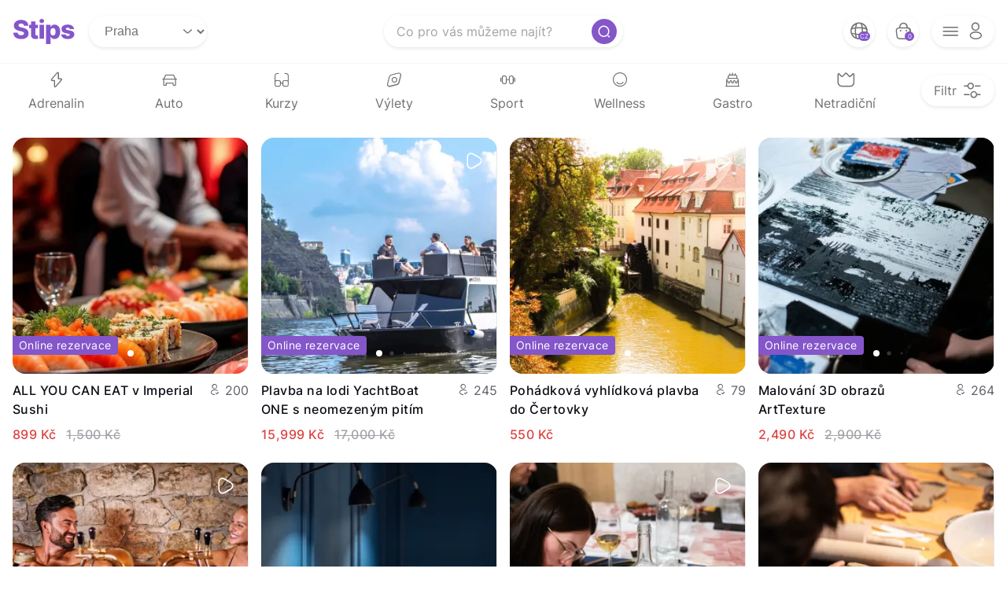

--- FILE ---
content_type: text/html; charset=UTF-8
request_url: https://stips.cz/
body_size: 22676
content:
<!DOCTYPE html>
<html lang="cs">
<head>
    <meta charset="utf-8">
    <meta name="viewport" content="width=device-width, initial-scale=1.0, viewport-fit=cover">
    <meta name="theme-color" content="#8456CA">
    <title>Zážitky a Dárky ✔️ Rychle, Jednoduše a Pohodlně ⏩ Rezervace | Stips.cz</title>

    <link media="all" rel="stylesheet" href="https://stips.cz/assets/css/style.css">
<link media="all" rel="stylesheet" href="https://stips.cz/assets/css/temp_style.css">
<link media="all" rel="stylesheet" href="https://stips.cz/assets/css/dev.css">
<link rel="preload" href="https://stips.cz/assets/logo/Logo-stips-no-text-svg.svg" as="image">
<link rel="mask-icon" href="https://stips.cz/assets/logo/favicon-svg.svg">
<link rel="apple-touch-icon" sizes="180x180" href="https://stips.cz/assets/logo/favicon-180x180.png" type="image/png">
<link rel="apple-touch-icon" sizes="76x76" href="https://stips.cz/assets/logo/favicon-76x76.png" type="image/png">
<link rel="apple-touch-icon" sizes="114x114" href="https://stips.cz/assets/logo/favicon-114x114.png" type="image/png">
<link rel="apple-touch-icon" sizes="120x120" href="https://stips.cz/assets/logo/favicon-120x120.png" type="image/png">
<link rel="apple-touch-icon" sizes="144x144" href="https://stips.cz/assets/logo/favicon-144x144.png" type="image/png">
<link rel="apple-touch-icon" sizes="152x152" href="https://stips.cz/assets/logo/favicon-152x152.png" type="image/png">
<link rel="icon" href="https://stips.cz/assets/logo/favicon-32x32.png" sizes="32x32" type="image/png">
<link rel="icon" href="https://stips.cz/assets/logo/favicon-16x16.png" sizes="16x16" type="image/png">
<link rel="icon" href="https://stips.cz/assets/logo/favicon-96x96.png" sizes="96x96" type="image/png">
<link rel="icon" href="https://stips.cz/assets/logo/favicon-192x192.png" sizes="192x192" type="image/png">
<link rel="shortcut icon" href="https://stips.cz/assets/logo/favicon.ico" type="image/x-icon">

    <!-- Basic Open Graph tags -->



    <meta name="description"  content="Objev 500+ ověřených zážitků ☑️ v Praze i po ČR. Kup dárkový poukaz online a rezervuj během 1 minuty. Rychle ⭐ jednoduše 🎈 pohodlně ⚡ radost bez čekání." />
    <meta name="keywords"  content="rychlá rezervace zážitků, jednoduchá rezervace, pohodlná rezervace, zážitkové dárky, zážitky Praha, dárky pro muže, dárky pro ženy, originální dárky, dárkový poukaz, hudební kurzy, plavby po Vltavě, vojenské zážitky, masáže Praha, gastronomické zážitky, wellness pro dva, balonové lety, valentýnské dárky, vánoční dárky, zážitkové kurzy, Stips" />

            <!-- Google Tag Manager -->
<script>(function(w,d,s,l,i){w[l]=w[l]||[];w[l].push({'gtm.start':
new Date().getTime(),event:'gtm.js'});var f=d.getElementsByTagName(s)[0],
j=d.createElement(s),dl=l!='dataLayer'?'&l='+l:'';j.async=true;j.src=
'https://www.googletagmanager.com/gtm.js?id='+i+dl;f.parentNode.insertBefore(j,f);
})(window,document,'script','dataLayer','GTM-5PZT5CK');</script>
<!-- End Google Tag Manager -->

<!-- MailChimp -->
<script id="mcjs">!function(c,h,i,m,p){m=c.createElement(h),p=c.getElementsByTagName(h)[0],m.async=1,m.src=i,p.parentNode.insertBefore(m,p)}(document,"script","https://chimpstatic.com/mcjs-connected/js/users/54e1f85171b7825a5b8e4c7b5/058af4e60db8a2bcd84cc5f2e.js");</script>
<!-- End MailChimp -->


<!-- Yandex.Metrika counter -->
<script type="text/javascript">
    (function(m,e,t,r,i,k,a){
        m[i]=m[i]||function(){(m[i].a=m[i].a||[]).push(arguments)};
        m[i].l=1*new Date();
        for (var j = 0; j < document.scripts.length; j++) {if (document.scripts[j].src === r) { return; }}
        k=e.createElement(t),a=e.getElementsByTagName(t)[0],k.async=1,k.src=r,a.parentNode.insertBefore(k,a)
    })(window, document,'script','https://mc.yandex.ru/metrika/tag.js', 'ym');

    ym(35079280, 'init', {webvisor:true, clickmap:true, accurateTrackBounce:true, trackLinks:true});
</script>
<noscript><div><img src="https://mc.yandex.ru/watch/35079280" style="position:absolute; left:-9999px;" alt="" /></div></noscript>
<!-- /Yandex.Metrika counter -->

        <!-- Meta Pixel Code -->
<script>
!function(f,b,e,v,n,t,s)
{if(f.fbq)return;n=f.fbq=function(){n.callMethod?
n.callMethod.apply(n,arguments):n.queue.push(arguments)};
if(!f._fbq)f._fbq=n;n.push=n;n.loaded=!0;n.version='2.0';
n.queue=[];t=b.createElement(e);t.async=!0;
t.src=v;s=b.getElementsByTagName(e)[0];
s.parentNode.insertBefore(t,s)}(window, document,'script',
'https://connect.facebook.net/en_US/fbevents.js');
fbq('init', '1055757671165008');
fbq('track', 'PageView');
</script>
<noscript><img height="1" width="1" style="display:none"
src="https://www.facebook.com/tr?id=1055757671165008&ev=PageView&noscript=1"
/></noscript>
<!-- End Meta Pixel Code -->
    
            <link rel="canonical" href="https://stips.cz/" />
    
    <link rel="alternate" hreflang="x-default" href="https://stips.cz"/>
                   <link rel="alternate" hreflang="en" href="https://stips.cz/en"/>
                   <link rel="alternate" hreflang="ru" href="https://stips.cz/ru"/>
                   <link rel="alternate" hreflang="uk" href="https://stips.cz/ua"/>
                   <link rel="alternate" hreflang="de" href="https://stips.cz/de"/>
                   <link rel="alternate" hreflang="es" href="https://stips.cz/es"/>
                   <link rel="alternate" hreflang="cs" href="https://stips.cz"/>
    

    
    </head>
<body
     class="container-lg"     data-logged-in="false"
>
<noscript>
    <div>Javascript must be enabled for the correct page display</div>
</noscript><a class="accessibility" href="#content">Skip to Content</a>

<!-- Google Tag Manager (noscript) -->
<noscript><iframe src="https://www.googletagmanager.com/ns.html?id=GTM-5PZT5CK"
height="0" width="0" style="display:none;visibility:hidden"></iframe></noscript>
<!-- End Google Tag Manager (noscript) -->

<div id="wrapper">

    
    <header class="header" id="header">
    <div class="header__panel container">
        <div class="header__panel-box-left">
            <div class="logo header__logo"><a href="https://stips.cz" aria-label="logo site" title="Přejít na hlavní stránku">
                    <svg class="logo__mobile" width="48" height="48" viewBox="0 0 48 48" fill="none" xmlns="http://www.w3.org/2000/svg">
                        <path d="M28.7507 17.7735C28.6492 16.6572 28.1976 15.7894 27.3958 15.1703C26.6042 14.5411 25.4726 14.2265 24.001 14.2265C23.0266 14.2265 22.2147 14.3533 21.5652 14.607C20.9156 14.8608 20.4285 15.2109 20.1037 15.6575C19.7789 16.0939 19.6115 16.5963 19.6013 17.1646C19.581 17.6315 19.6724 18.0425 19.8754 18.3977C20.0885 18.7529 20.393 19.0676 20.7888 19.3416C21.1947 19.6055 21.6819 19.8389 22.2502 20.0419C22.8186 20.2448 23.458 20.4225 24.1684 20.5747L26.8478 21.1836C28.3904 21.5186 29.7504 21.9651 30.9277 22.5233C32.1151 23.0815 33.1097 23.7463 33.9115 24.5176C34.7234 25.2889 35.3375 26.177 35.7536 27.1817C36.1697 28.1865 36.3828 29.313 36.393 30.5614C36.3828 32.5303 35.8855 34.2201 34.901 35.6308C33.9166 37.0415 32.5008 38.1224 30.6537 38.8735C28.8167 39.6245 26.5991 40 24.001 40C21.3926 40 19.1193 39.6093 17.1808 38.8278C15.2423 38.0463 13.7352 36.8589 12.6594 35.2655C11.5836 33.6721 11.0304 31.6575 11 29.2217H18.216C18.2769 30.2264 18.5458 31.0637 19.0228 31.7336C19.4998 32.4034 20.1545 32.9109 20.9867 33.2559C21.8291 33.601 22.8034 33.7735 23.9096 33.7735C24.9245 33.7735 25.7872 33.6365 26.4976 33.3625C27.2182 33.0885 27.7713 32.7079 28.157 32.2207C28.5427 31.7336 28.7406 31.1754 28.7507 30.5461C28.7406 29.9575 28.5579 29.4551 28.2027 29.039C27.8474 28.6127 27.2994 28.2474 26.5585 27.9429C25.8278 27.6283 24.8941 27.339 23.7574 27.0752L20.4995 26.314C17.7999 25.6949 15.6736 24.6952 14.1208 23.3149C12.568 21.9245 11.7967 20.0469 11.8069 17.6822C11.7967 15.7539 12.3143 14.0641 13.3597 12.6127C14.405 11.1614 15.8513 10.0298 17.6984 9.21789C19.5455 8.40596 21.6514 8 24.0162 8C26.4317 8 28.5274 8.41104 30.3035 9.23311C32.0898 10.045 33.4751 11.1868 34.4596 12.6584C35.444 14.13 35.9464 15.8351 35.9667 17.7735H28.7507Z" fill="#8456CA"></path>
                    </svg>
                    <svg class="logo__desktop" width="80" height="32" viewBox="0 0 80 32" fill="none" xmlns="http://www.w3.org/2000/svg">
                        <path d="M14.5286 8.67875C14.4513 7.82789 14.1071 7.16655 13.496 6.69471C12.8927 6.21513 12.0302 5.97534 10.9086 5.97534C10.1661 5.97534 9.54726 6.07203 9.05221 6.26541C8.55717 6.45879 8.18588 6.72565 7.93836 7.06599C7.69084 7.3986 7.56321 7.78148 7.55547 8.21465C7.54 8.57046 7.60962 8.88373 7.76432 9.15446C7.92676 9.42519 8.15881 9.66497 8.46048 9.87382C8.76988 10.0749 9.14116 10.2528 9.57433 10.4075C10.0075 10.5622 10.4948 10.6976 11.0363 10.8136L13.0783 11.2777C14.254 11.533 15.2905 11.8733 16.1878 12.2988C17.0928 12.7242 17.8509 13.2308 18.4619 13.8187C19.0807 14.4066 19.5487 15.0834 19.8658 15.8492C20.183 16.6149 20.3454 17.4735 20.3532 18.4249C20.3454 19.9255 19.9664 21.2134 19.2161 22.2886C18.4658 23.3638 17.3868 24.1876 15.979 24.76C14.5789 25.3324 12.8888 25.6186 10.9086 25.6186C8.92071 25.6186 7.18806 25.3208 5.71066 24.7252C4.23326 24.1296 3.0846 23.2246 2.26468 22.0102C1.44477 20.7957 1.02321 19.2603 1 17.4039H6.49964C6.54605 18.1697 6.75103 18.8078 7.11457 19.3183C7.47812 19.8289 7.97704 20.2156 8.61131 20.4786C9.25332 20.7416 9.99589 20.8731 10.839 20.8731C11.6125 20.8731 12.27 20.7687 12.8115 20.5598C13.3606 20.351 13.7822 20.0609 14.0761 19.6896C14.3701 19.3183 14.5209 18.8929 14.5286 18.4133C14.5209 17.9647 14.3817 17.5818 14.1109 17.2647C13.8402 16.9398 13.4225 16.6613 12.8579 16.4293C12.3009 16.1895 11.5893 15.9691 10.723 15.7679L8.24003 15.1878C6.1825 14.716 4.562 13.9541 3.37853 12.9021C2.19507 11.8424 1.6072 10.4114 1.61494 8.60914C1.6072 7.13947 2.00169 5.85158 2.7984 4.74547C3.59512 3.63935 4.69737 2.77689 6.10515 2.15809C7.51293 1.53928 9.11796 1.22988 10.9202 1.22988C12.7612 1.22988 14.3585 1.54315 15.7121 2.16969C17.0735 2.78849 18.1293 3.65869 18.8796 4.78028C19.6299 5.90186 20.0128 7.20135 20.0283 8.67875H14.5286Z" fill="#8456CA"></path>
                        <path d="M32.3331 7.49529V11.6722H21.0901V7.49529H32.3331ZM23.4455 3.22553H29.1192V19.7128C29.1192 20.0609 29.1733 20.3432 29.2816 20.5598C29.3976 20.7687 29.5639 20.9195 29.7805 21.0123C29.9971 21.0974 30.2562 21.14 30.5579 21.14C30.7745 21.14 31.0026 21.1206 31.2424 21.0819C31.49 21.0355 31.6756 20.9969 31.7994 20.9659L32.658 25.0616C32.3872 25.139 32.0043 25.2357 31.5093 25.3517C31.022 25.4677 30.438 25.5412 29.7573 25.5722C28.4269 25.634 27.2859 25.4793 26.3345 25.108C25.3909 24.729 24.6676 24.1412 24.1648 23.3444C23.6698 22.5477 23.43 21.546 23.4455 20.3394V3.22553Z" fill="#8456CA"></path>
                        <path d="M34.2477 25.3169V7.49529H39.9214V25.3169H34.2477ZM37.0904 5.41842C36.2937 5.41842 35.6091 5.15543 35.0367 4.62944C34.4643 4.09572 34.1781 3.45371 34.1781 2.70341C34.1781 1.96084 34.4643 1.32657 35.0367 0.800581C35.6091 0.26686 36.2937 0 37.0904 0C37.8948 0 38.5794 0.26686 39.144 0.800581C39.7164 1.32657 40.0026 1.96084 40.0026 2.70341C40.0026 3.45371 39.7164 4.09572 39.144 4.62944C38.5794 5.15543 37.8948 5.41842 37.0904 5.41842Z" fill="#8456CA"></path>
                        <path d="M42.5525 32V7.49529H48.1682V10.5468H48.3422C48.5743 10.0053 48.903 9.4832 49.3285 8.98042C49.7616 8.47764 50.3108 8.06768 50.976 7.75054C51.649 7.42567 52.4534 7.26323 53.3894 7.26323C54.627 7.26323 55.7834 7.58811 56.8586 8.23785C57.9415 8.8876 58.8155 9.88929 59.4807 11.2429C60.146 12.5966 60.4786 14.3215 60.4786 16.4177C60.4786 18.4365 60.1576 20.1267 59.5156 21.488C58.8813 22.8494 58.0227 23.8704 56.9398 24.5511C55.8646 25.2318 54.6695 25.5722 53.3546 25.5722C52.4573 25.5722 51.6799 25.4252 51.0224 25.1313C50.365 24.8373 49.8119 24.4506 49.3633 23.971C48.9224 23.4914 48.582 22.977 48.3422 22.4278H48.2262V32H42.5525ZM48.1102 16.4061C48.1102 17.3652 48.2378 18.2006 48.4931 18.9123C48.7561 19.6239 49.1312 20.1769 49.6185 20.5714C50.1136 20.9582 50.7053 21.1516 51.3937 21.1516C52.0899 21.1516 52.6816 20.9582 53.1689 20.5714C53.6562 20.1769 54.0237 19.6239 54.2712 18.9123C54.5264 18.2006 54.6541 17.3652 54.6541 16.4061C54.6541 15.4469 54.5264 14.6154 54.2712 13.9115C54.0237 13.2076 53.6562 12.6623 53.1689 12.2756C52.6894 11.8888 52.0976 11.6954 51.3937 11.6954C50.6976 11.6954 50.1058 11.8849 49.6185 12.264C49.1312 12.643 48.7561 13.1844 48.4931 13.8883C48.2378 14.5922 48.1102 15.4315 48.1102 16.4061Z" fill="#8456CA"></path>
                        <path d="M78.0306 12.9369L72.8211 13.0761C72.7669 12.7049 72.62 12.3761 72.3802 12.0899C72.1404 11.796 71.8271 11.5678 71.4404 11.4054C71.0613 11.2352 70.6205 11.1501 70.1177 11.1501C69.4602 11.1501 68.8994 11.2816 68.4353 11.5446C67.9789 11.8076 67.7546 12.1634 67.7623 12.612C67.7546 12.9601 67.8938 13.2618 68.18 13.517C68.474 13.7723 68.9961 13.9773 69.7464 14.132L73.1808 14.7817C74.9598 15.1221 76.2825 15.6867 77.1488 16.4757C78.0229 17.2647 78.4638 18.3089 78.4715 19.6084C78.4638 20.8306 78.1003 21.8941 77.3809 22.7991C76.6693 23.7041 75.6947 24.408 74.457 24.9108C73.2194 25.4058 71.8039 25.6534 70.2105 25.6534C67.6656 25.6534 65.6584 25.1313 64.1887 24.087C62.7268 23.035 61.8914 21.6273 61.6826 19.8637L67.2866 19.7244C67.4104 20.3742 67.7314 20.8692 68.2496 21.2096C68.7679 21.5499 69.4292 21.7201 70.2337 21.7201C70.9608 21.7201 71.5525 21.5847 72.0089 21.314C72.4653 21.0433 72.6973 20.6836 72.705 20.235C72.6973 19.8327 72.5194 19.5117 72.1713 19.2719C71.8232 19.0244 71.2779 18.831 70.5354 18.6918L67.4259 18.1001C65.6391 17.7752 64.3086 17.1757 63.4346 16.3017C62.5605 15.4199 62.1273 14.2983 62.1351 12.9369C62.1273 11.7457 62.4445 10.7285 63.0865 9.88542C63.7285 9.03457 64.6412 8.38482 65.8247 7.93619C67.0082 7.48755 68.4043 7.26323 70.0132 7.26323C72.4266 7.26323 74.3294 7.76988 75.7217 8.78318C77.114 9.78874 77.8837 11.1733 78.0306 12.9369Z" fill="#8456CA"></path>
                    </svg></a></div>

            <div id="location_select" class="drop" data-url="https://stips.cz/location/set">
                <select class="select-custom" name="location"><option value="Praha">Praha</option><option value="Jihočeský kraj">Jihočeský kraj</option><option value="Jihomoravský kraj">Jihomoravský kraj</option><option value="Karlovarský kraj">Karlovarský kraj</option><option value="Královéhradecký kraj">Královéhradecký kraj</option><option value="Liberecký kraj">Liberecký kraj</option><option value="Moravskoslezský kraj">Moravskoslezský kraj</option><option value="Olomoucký kraj">Olomoucký kraj</option><option value="Pardubický kraj">Pardubický kraj</option><option value="Plzeňský kraj">Plzeňský kraj</option><option value="Středočeský kraj">Středočeský kraj</option><option value="Ústecký kraj">Ústecký kraj</option><option value="Vysočina">Vysočina</option><option value="Zlínský kraj">Zlínský kraj</option><option value="Zahraničí">Zahraničí</option></select>
            </div>

        </div>
        <div class="header__panel-box-right">
            <ul class="list-buttons-header">

                <li>
                    
                <div class="lang-dropdown ">
                <div class="lang-toggle multi-language">
                    <span class="globus__ico icon-global ">
                        <ul class="lang-menu"><li><a hreflang="cs" href="https://stips.cz" lang="cs" title="Česky">CZ</a></li><li><a hreflang="en" href="https://stips.cz/en" lang="en" title="English">EN</a></li><li><a hreflang="ru" href="https://stips.cz/ru" lang="ru" title="Русский">RU</a></li><li><a hreflang="de" href="https://stips.cz/de" lang="de" title="Deutsch">DE</a></li><li><a hreflang="uk" href="https://stips.cz/ua" lang="ua" title="Українська">UA</a></li><li><a hreflang="es" href="https://stips.cz/es" lang="es" title="Español">ES</a></li></ul>
                    </span>
                    <span class="globus__num num">CZ</span>
                </div>
                </div>
                
                </li>

                <li>
                    <a class="bag" href="https://stips.cz/cart/checkout" aria-label="bag button" title="Přejít do košíku"><span class="bag__ico icon-bag-2"></span><span class="bag__num num">0</span></a>
                </li>
                <li>
                    <div class="header__menu-box"><a class="opener-menu menu-open-close-js" href="#" aria-label="opener menu button"><span class="opener-menu__ico icon-menu"></span><span class="opener-menu__ico icon-profile"></span></a>
                        <div class="menu-drop">
                                                            <ul class="menu-drop__login">
                                    <li><a href="https://stips.cz/login">Přihlásit se</a></li>
                                    <li><a href="https://stips.cz/aktivovat">Aktivovat kartu</a></li>
                                </ul>
                                <ul class="menu-drop__menu">
                                  <li><a href="https://stips.cz/kontakt" target="_blank">Kontakt</a></li>
                                  <li><a href="/vse-o-nakupu/" target="_blank">Vše o nákupu</a></li>
                                  <li><a href="/jak-na-to/" target="_blank">Jak to funguje</a></li>
                                    <li><a href="https://stips.cz/slevove-kupony-na-zazitky" target="_blank">Slevové kupóny</a></li>
                                </ul>
                            

                        </div>
                    </div>
                </li>
            </ul>
        </div>
    </div>

    <div class="header__midle container">

        <div class="header__search-header search-header">
            <form class="search-header__form" action="https://stips.cz/search">
                <button class="search-header__button" type="submit" title="Submit"><span class="icon-search-normal"></span></button>
                                <input class="search-header__search" name="query" type="search" placeholder="Co pro vás můžeme najít?" value="">
            </form>
        </div>

                <a class="header__filter-opener filter-opener filter-open-close-js" href="#" aria-label="filter opener button"><span class="filter-opener__text">Filtr</span><span class="filter-opener__ico icon-setting-4"></span></a>
            </div>

</header>

            <div class="filter-wrap">
    <div class="container filter-wrap__container">
        <div class="filter-box">
            <div class="filter-box__header"><a class="filter-box__filter-close filter-open-close-js" href="#"><span class="icon-close-circle"></span></a>
                <h2>Filtr</h2>
            </div>
                <form method="GET" action="https://stips.cz/filter" accept-charset="UTF-8" class="filter-box__content">
                                <div class="filter-box__row">
                    <h3>V jaké cenové relaci?</h3>
                    <ul class="range-list">
                        <li>
                            <label class="range-item">
                                <input type="radio" name="range"  value="999">
                                <span class="range-item__text">do 999 Kč</span>
                            </label>
                        </li>
                        <li>
                            <label class="range-item">
                                <input type="radio" name="range"   value="1999">
                                <span class="range-item__text">1 000 - 1 999 Kč</span>
                            </label>
                        </li>
                        <li>
                            <label class="range-item">
                                <input type="radio" name="range"  value="2999">
                                <span class="range-item__text">2 000 - 2 999 Kč</span>
                            </label>
                        </li>
                        <li>
                            <label class="range-item">
                                <input type="radio" name="range"  value="3000">
                                <span class="range-item__text">3000 Kč +</span>
                            </label>
                        </li>
                    </ul>
                </div>
                <div class="filter-box__row">
                    <h3>K jaké příležitosti?</h3>
                    <ul class="custom-checkbox-list">
                                                <li>
                            <label class="custom-checkbox">
                                <input type="checkbox" name="occ[]" value="1964" >
                                <span class="custom-checkbox__text">Narozeniny</span>
                            </label>
                        </li>
                                                <li>
                            <label class="custom-checkbox">
                                <input type="checkbox" name="occ[]" value="1965" >
                                <span class="custom-checkbox__text">Poděkování</span>
                            </label>
                        </li>
                                                <li>
                            <label class="custom-checkbox">
                                <input type="checkbox" name="occ[]" value="1966" >
                                <span class="custom-checkbox__text">Svatba</span>
                            </label>
                        </li>
                                                <li>
                            <label class="custom-checkbox">
                                <input type="checkbox" name="occ[]" value="1967" >
                                <span class="custom-checkbox__text">Vánoce</span>
                            </label>
                        </li>
                                                <li>
                            <label class="custom-checkbox">
                                <input type="checkbox" name="occ[]" value="1968" >
                                <span class="custom-checkbox__text">Výročí</span>
                            </label>
                        </li>
                                            </ul>
                </div>
                <div class="filter-box__row">
                    <h3>Pro koho?</h3>
                    <ul class="custom-checkbox-list">
                                                <li>
                            <label class="custom-checkbox">
                                <input type="checkbox" name="wh[]" value="1969" >
                                <span class="custom-checkbox__text">Dárky a zážitky pro ženy</span>
                            </label>
                        </li>
                                                <li>
                            <label class="custom-checkbox">
                                <input type="checkbox" name="wh[]" value="1970" >
                                <span class="custom-checkbox__text">Dárky a zážitky pro muže</span>
                            </label>
                        </li>
                                                <li>
                            <label class="custom-checkbox">
                                <input type="checkbox" name="wh[]" value="1971" >
                                <span class="custom-checkbox__text">Dárky a zážitky pro skupinu</span>
                            </label>
                        </li>
                                                <li>
                            <label class="custom-checkbox">
                                <input type="checkbox" name="wh[]" value="1972" >
                                <span class="custom-checkbox__text">Dárky a zážitky pro pár</span>
                            </label>
                        </li>
                                            </ul>
                </div>
                <div class="filter-box__row">
                    <h3>Jak byste popsali obdarovaného?</h3>
                    <ul class="custom-checkbox-list">
                                                <li>
                            <label class="custom-checkbox">
                                <input type="checkbox" name="ps[]" value="1973" >
                                <span class="custom-checkbox__text">Herní nadšenec</span>
                            </label>
                        </li>
                                                <li>
                            <label class="custom-checkbox">
                                <input type="checkbox" name="ps[]" value="1974" >
                                <span class="custom-checkbox__text">Hledač vzrušení</span>
                            </label>
                        </li>
                                                <li>
                            <label class="custom-checkbox">
                                <input type="checkbox" name="ps[]" value="1975" >
                                <span class="custom-checkbox__text">Kreativec</span>
                            </label>
                        </li>
                                                <li>
                            <label class="custom-checkbox">
                                <input type="checkbox" name="ps[]" value="1976" >
                                <span class="custom-checkbox__text">Labužník</span>
                            </label>
                        </li>
                                                <li>
                            <label class="custom-checkbox">
                                <input type="checkbox" name="ps[]" value="1977" >
                                <span class="custom-checkbox__text">Milovník luxusu</span>
                            </label>
                        </li>
                                                <li>
                            <label class="custom-checkbox">
                                <input type="checkbox" name="ps[]" value="1978" >
                                <span class="custom-checkbox__text">Náročný degustátor</span>
                            </label>
                        </li>
                                                <li>
                            <label class="custom-checkbox">
                                <input type="checkbox" name="ps[]" value="1979" >
                                <span class="custom-checkbox__text">Obdivovatel hudby</span>
                            </label>
                        </li>
                                                <li>
                            <label class="custom-checkbox">
                                <input type="checkbox" name="ps[]" value="1980" >
                                <span class="custom-checkbox__text">Relaxační guru</span>
                            </label>
                        </li>
                                                <li>
                            <label class="custom-checkbox">
                                <input type="checkbox" name="ps[]" value="1981" >
                                <span class="custom-checkbox__text">Šéfkuchař</span>
                            </label>
                        </li>
                                                <li>
                            <label class="custom-checkbox">
                                <input type="checkbox" name="ps[]" value="1982" >
                                <span class="custom-checkbox__text">Sportovní fanoušek</span>
                            </label>
                        </li>
                                                <li>
                            <label class="custom-checkbox">
                                <input type="checkbox" name="ps[]" value="1983" >
                                <span class="custom-checkbox__text">Věčný řidič</span>
                            </label>
                        </li>
                                                <li>
                            <label class="custom-checkbox">
                                <input type="checkbox" name="ps[]" value="1984" >
                                <span class="custom-checkbox__text">Zvědavá duše</span>
                            </label>
                        </li>
                                            </ul>
                </div>
                                    <div class="filter-box__footer">
                    <div class="filter-box__footer-columns">
                        <div class="filter-box__footer-col">
                            <button class="filter-box__btn filter-box__clear" type="reset">Vyčistit vše</button>
                        </div>
                        <div class="filter-box__footer-col">
                            <button class="filter-box__btn btn btn--primary btn--lg" type="submit">Najdi zážitek</button>
                        </div>
                    </div>
                </div>
            </form>
        </div>
    </div>
</div>
    
    <main id="main">
        <div class="container">

            
                <div class="sort-block">
        <ul class="sort-block__list">
                                                <li>
                        <a class="sort-block__item" href="https://stips.cz/zazitky-darky/adrenalinove-zazitky">
                            <span class="sort-block__item-ico icon-flash"></span>
                            <span class="sort-block__item-text">Adrenalin</span>
                        </a>
                    </li>
                                                                <li>
                        <a class="sort-block__item" href="https://stips.cz/zazitky-darky/auto-moto">
                            <span class="sort-block__item-ico icon-car"></span>
                            <span class="sort-block__item-text">Auto</span>
                        </a>
                    </li>
                                                                <li>
                        <a class="sort-block__item" href="https://stips.cz/zazitky-darky/zazitkove-kurzy">
                            <span class="sort-block__item-ico icon-glass"></span>
                            <span class="sort-block__item-text">Kurzy</span>
                        </a>
                    </li>
                                                                <li>
                        <a class="sort-block__item" href="https://stips.cz/zazitky-darky/vylety">
                            <span class="sort-block__item-ico icon-discover"></span>
                            <span class="sort-block__item-text">Výlety</span>
                        </a>
                    </li>
                                                                <li>
                        <a class="sort-block__item" href="https://stips.cz/zazitky-darky/sport">
                            <span class="sort-block__item-ico icon-weight"></span>
                            <span class="sort-block__item-text">Sport</span>
                        </a>
                    </li>
                                                                <li>
                        <a class="sort-block__item" href="https://stips.cz/zazitky-darky/wellness-darky">
                            <span class="sort-block__item-ico icon-happyemoji"></span>
                            <span class="sort-block__item-text">Wellness</span>
                        </a>
                    </li>
                                                                <li>
                        <a class="sort-block__item" href="https://stips.cz/zazitky-darky/gurman">
                            <span class="sort-block__item-ico icon-cake"></span>
                            <span class="sort-block__item-text">Gastro</span>
                        </a>
                    </li>
                                                                <li>
                        <a class="sort-block__item" href="https://stips.cz/zazitky-darky/netradicni">
                            <span class="sort-block__item-ico icon-crown"></span>
                            <span class="sort-block__item-text">Netradiční</span>
                        </a>
                    </li>
                                    </ul>
    </div>
    <div class="load-more-holder">
        <ul class="grid-gallery new-content-target">
                                        <li class="grid-gallery__item">
    <div class="card-gallery">
        
                <div class="swiper card-slider card-gallery__card-slider">
            <div class="swiper-wrapper">

                <div class="swiper-slide card-slider__slide">
                    <div class="card-slider__visual">
                        <img class="swiper-lazy" data-src="https://stips.cz/storage/media/upload/product/3009/product_prev_imgonline-com-ua-Resize-ik8Kz4V0TxenXL.webp" width="344" height="344" alt=" Načítání ">
                        <div class="swiper-lazy-preloader swiper-lazy-preloader-white"></div>
                    </div>
                </div>

                                                                            <div class="swiper-slide card-slider__slide">
                            <div class="card-slider__visual">
                                <img class="swiper-lazy" data-src="https://stips.cz/storage/media/upload/product/3009/product_prev_imgonline-com-ua-Resize-vv5kRIwlcz5al9Y.webp" width="344" height="344" alt=" Načítání ">
                                <div class="swiper-lazy-preloader swiper-lazy-preloader-white"></div>
                            </div>
                        </div>
                                            <div class="swiper-slide card-slider__slide">
                            <div class="card-slider__visual">
                                <img class="swiper-lazy" data-src="https://stips.cz/storage/media/upload/product/3009/product_prev_imgonline-com-ua-Resize-oOHWtXrAlP3.webp" width="344" height="344" alt=" Načítání ">
                                <div class="swiper-lazy-preloader swiper-lazy-preloader-white"></div>
                            </div>
                        </div>
                                            <div class="swiper-slide card-slider__slide">
                            <div class="card-slider__visual">
                                <img class="swiper-lazy" data-src="https://stips.cz/storage/media/upload/product/3009/product_prev_imgonline-com-ua-Resize-ntrpJma27WlR2X.webp" width="344" height="344" alt=" Načítání ">
                                <div class="swiper-lazy-preloader swiper-lazy-preloader-white"></div>
                            </div>
                        </div>
                                            <div class="swiper-slide card-slider__slide">
                            <div class="card-slider__visual">
                                <img class="swiper-lazy" data-src="https://stips.cz/storage/media/upload/product/3009/product_prev_imgonline-com-ua-Resize-PlxLGGBxTC8uxg.webp" width="344" height="344" alt=" Načítání ">
                                <div class="swiper-lazy-preloader swiper-lazy-preloader-white"></div>
                            </div>
                        </div>
                                    
            </div>
            <div class="swiper-pagination card-slider__swiper-pagination"></div>
            <div class="swiper-button card-gallery__swiper-button swiper-button-prev"><span class="icon-prev"></span></div>
            <div class="swiper-button card-gallery__swiper-button swiper-button-next"><span class="icon-next"></span></div>

                            <span class="card-gallery__product-reservation">Online rezervace</span>
            
        </div>
        <div class="card-gallery__header">
            <h3><a href="https://stips.cz/darek/all-you-can-eat-v-imperial-sushi"  aria-label="title link">ALL YOU CAN EAT v Imperial Sushi</a></h3>
            <div class="card-gallery__users">
                <span class="card-gallery__users-ico icon-profile-tick"></span><span class="card-gallery__users-num">200</span>
            </div>
        </div>
                <div class="card-gallery__price">
            <span class="card-gallery__price-new">899 Kč</span>
                            <span class="card-gallery__price-old">1,500 Kč</span>
                    </div>
    </div>
</li>
                            <li class="grid-gallery__item">
    <div class="card-gallery">
        
                <a class="card-gallery__play" rel="nofollow" data-fancybox="lightbox2" href="https://youtu.be/rZ0t2-gNt38" aria-label="play photo">
            <span class="icon-play1"><span class="path2"></span></span>
        </a>
                <div class="swiper card-slider card-gallery__card-slider">
            <div class="swiper-wrapper">

                <div class="swiper-slide card-slider__slide">
                    <div class="card-slider__visual">
                        <img class="swiper-lazy" data-src="https://stips.cz/storage/media/upload/product/1448/product_prev_V.webp" width="344" height="344" alt=" Načítání ">
                        <div class="swiper-lazy-preloader swiper-lazy-preloader-white"></div>
                    </div>
                </div>

                                                                            <div class="swiper-slide card-slider__slide">
                            <div class="card-slider__visual">
                                <img class="swiper-lazy" data-src="https://stips.cz/storage/media/upload/product/1448/product_prev_imgonline-com-ua-Resize-zFDkdErDIilJQgX.webp" width="344" height="344" alt=" Načítání ">
                                <div class="swiper-lazy-preloader swiper-lazy-preloader-white"></div>
                            </div>
                        </div>
                                            <div class="swiper-slide card-slider__slide">
                            <div class="card-slider__visual">
                                <img class="swiper-lazy" data-src="https://stips.cz/storage/media/upload/product/1448/product_prev_imgonline-com-ua-Resize-SmYHkCGb2yY.webp" width="344" height="344" alt=" Načítání ">
                                <div class="swiper-lazy-preloader swiper-lazy-preloader-white"></div>
                            </div>
                        </div>
                                            <div class="swiper-slide card-slider__slide">
                            <div class="card-slider__visual">
                                <img class="swiper-lazy" data-src="https://stips.cz/storage/media/upload/product/1448/product_prev_imgonline-com-ua-Resize-tLHPKUtDGU2T0WD.webp" width="344" height="344" alt=" Načítání ">
                                <div class="swiper-lazy-preloader swiper-lazy-preloader-white"></div>
                            </div>
                        </div>
                                            <div class="swiper-slide card-slider__slide">
                            <div class="card-slider__visual">
                                <img class="swiper-lazy" data-src="https://stips.cz/storage/media/upload/product/1448/product_prev_imgonline-com-ua-Resize-gECmVI5wGWMD.webp" width="344" height="344" alt=" Načítání ">
                                <div class="swiper-lazy-preloader swiper-lazy-preloader-white"></div>
                            </div>
                        </div>
                                            <div class="swiper-slide card-slider__slide">
                            <div class="card-slider__visual">
                                <img class="swiper-lazy" data-src="https://stips.cz/storage/media/upload/product/1448/product_prev_imgonline-com-ua-Resize-HsWSBsVxbz.webp" width="344" height="344" alt=" Načítání ">
                                <div class="swiper-lazy-preloader swiper-lazy-preloader-white"></div>
                            </div>
                        </div>
                                            <div class="swiper-slide card-slider__slide">
                            <div class="card-slider__visual">
                                <img class="swiper-lazy" data-src="https://stips.cz/storage/media/upload/product/1448/product_prev_imgonline-com-ua-Resize-nwvQt5NfCNBM8G4.webp" width="344" height="344" alt=" Načítání ">
                                <div class="swiper-lazy-preloader swiper-lazy-preloader-white"></div>
                            </div>
                        </div>
                                            <div class="swiper-slide card-slider__slide">
                            <div class="card-slider__visual">
                                <img class="swiper-lazy" data-src="https://stips.cz/storage/media/upload/product/1448/product_prev_imgonline-com-ua-Resize-RcCkkZ4lQot.webp" width="344" height="344" alt=" Načítání ">
                                <div class="swiper-lazy-preloader swiper-lazy-preloader-white"></div>
                            </div>
                        </div>
                                            <div class="swiper-slide card-slider__slide">
                            <div class="card-slider__visual">
                                <img class="swiper-lazy" data-src="https://stips.cz/storage/media/upload/product/1448/product_prev_imgonline-com-ua-Resize-EBF4RWsvAn.webp" width="344" height="344" alt=" Načítání ">
                                <div class="swiper-lazy-preloader swiper-lazy-preloader-white"></div>
                            </div>
                        </div>
                                            <div class="swiper-slide card-slider__slide">
                            <div class="card-slider__visual">
                                <img class="swiper-lazy" data-src="https://stips.cz/storage/media/upload/product/1448/product_prev_imgonline-com-ua-Resize-Fd6TOjSGgo.webp" width="344" height="344" alt=" Načítání ">
                                <div class="swiper-lazy-preloader swiper-lazy-preloader-white"></div>
                            </div>
                        </div>
                                            <div class="swiper-slide card-slider__slide">
                            <div class="card-slider__visual">
                                <img class="swiper-lazy" data-src="https://stips.cz/storage/media/upload/product/1448/product_prev_imgonline-com-ua-Resize-HuUvYZWO50w7.webp" width="344" height="344" alt=" Načítání ">
                                <div class="swiper-lazy-preloader swiper-lazy-preloader-white"></div>
                            </div>
                        </div>
                                            <div class="swiper-slide card-slider__slide">
                            <div class="card-slider__visual">
                                <img class="swiper-lazy" data-src="https://stips.cz/storage/media/upload/product/1448/product_prev_imgonline-com-ua-Resize-zen7bVRPdu.webp" width="344" height="344" alt=" Načítání ">
                                <div class="swiper-lazy-preloader swiper-lazy-preloader-white"></div>
                            </div>
                        </div>
                                            <div class="swiper-slide card-slider__slide">
                            <div class="card-slider__visual">
                                <img class="swiper-lazy" data-src="https://stips.cz/storage/media/upload/product/1448/product_prev_imgonline-com-ua-Resize-Tn1MJO5mjlj.webp" width="344" height="344" alt=" Načítání ">
                                <div class="swiper-lazy-preloader swiper-lazy-preloader-white"></div>
                            </div>
                        </div>
                                            <div class="swiper-slide card-slider__slide">
                            <div class="card-slider__visual">
                                <img class="swiper-lazy" data-src="https://stips.cz/storage/media/upload/product/1448/product_prev_imgonline-com-ua-Resize-C3d0ORZupHiwZYZD.webp" width="344" height="344" alt=" Načítání ">
                                <div class="swiper-lazy-preloader swiper-lazy-preloader-white"></div>
                            </div>
                        </div>
                                            <div class="swiper-slide card-slider__slide">
                            <div class="card-slider__visual">
                                <img class="swiper-lazy" data-src="https://stips.cz/storage/media/upload/product/1448/product_prev_imgonline-com-ua-Resize-TGmeiJmeDZT2sM6e.webp" width="344" height="344" alt=" Načítání ">
                                <div class="swiper-lazy-preloader swiper-lazy-preloader-white"></div>
                            </div>
                        </div>
                                            <div class="swiper-slide card-slider__slide">
                            <div class="card-slider__visual">
                                <img class="swiper-lazy" data-src="https://stips.cz/storage/media/upload/product/1448/product_prev_imgonline-com-ua-Resize-aXXpq2eU6VKpBCK.webp" width="344" height="344" alt=" Načítání ">
                                <div class="swiper-lazy-preloader swiper-lazy-preloader-white"></div>
                            </div>
                        </div>
                                            <div class="swiper-slide card-slider__slide">
                            <div class="card-slider__visual">
                                <img class="swiper-lazy" data-src="https://stips.cz/storage/media/upload/product/1448/product_prev_imgonline-com-ua-Resize-bOHYJu7pSJ.webp" width="344" height="344" alt=" Načítání ">
                                <div class="swiper-lazy-preloader swiper-lazy-preloader-white"></div>
                            </div>
                        </div>
                                            <div class="swiper-slide card-slider__slide">
                            <div class="card-slider__visual">
                                <img class="swiper-lazy" data-src="https://stips.cz/storage/media/upload/product/1448/product_prev_imgonline-com-ua-Resize-7x6y5p0mipZ.webp" width="344" height="344" alt=" Načítání ">
                                <div class="swiper-lazy-preloader swiper-lazy-preloader-white"></div>
                            </div>
                        </div>
                                    
            </div>
            <div class="swiper-pagination card-slider__swiper-pagination"></div>
            <div class="swiper-button card-gallery__swiper-button swiper-button-prev"><span class="icon-prev"></span></div>
            <div class="swiper-button card-gallery__swiper-button swiper-button-next"><span class="icon-next"></span></div>

                            <span class="card-gallery__product-reservation">Online rezervace</span>
            
        </div>
        <div class="card-gallery__header">
            <h3><a href="https://stips.cz/darek/plavba-na-lodi-yachtboat-one-s-neomezenym-pitim"  aria-label="title link">Plavba na lodi YachtBoat ONE s neomezeným pitím</a></h3>
            <div class="card-gallery__users">
                <span class="card-gallery__users-ico icon-profile-tick"></span><span class="card-gallery__users-num">245</span>
            </div>
        </div>
                <div class="card-gallery__price">
            <span class="card-gallery__price-new">15,999 Kč</span>
                            <span class="card-gallery__price-old">17,000 Kč</span>
                    </div>
    </div>
</li>
                            <li class="grid-gallery__item">
    <div class="card-gallery">
        
                <a class="card-gallery__play" rel="nofollow" data-fancybox="lightbox2" href="https://youtu.be/CYbu7G0Dfcs" aria-label="play photo">
            <span class="icon-play1"><span class="path2"></span></span>
        </a>
                <div class="swiper card-slider card-gallery__card-slider">
            <div class="swiper-wrapper">

                <div class="swiper-slide card-slider__slide">
                    <div class="card-slider__visual">
                        <img class="swiper-lazy" data-src="https://stips.cz/storage/media/upload/product/483/product_prev_Feature_img-1.webp" width="344" height="344" alt=" Načítání ">
                        <div class="swiper-lazy-preloader swiper-lazy-preloader-white"></div>
                    </div>
                </div>

                                                                            <div class="swiper-slide card-slider__slide">
                            <div class="card-slider__visual">
                                <img class="swiper-lazy" data-src="https://stips.cz/storage/media/upload/product/483/product_prev_web_1.webp" width="344" height="344" alt=" Načítání ">
                                <div class="swiper-lazy-preloader swiper-lazy-preloader-white"></div>
                            </div>
                        </div>
                                            <div class="swiper-slide card-slider__slide">
                            <div class="card-slider__visual">
                                <img class="swiper-lazy" data-src="https://stips.cz/storage/media/upload/product/483/product_prev_web_2.webp" width="344" height="344" alt=" Načítání ">
                                <div class="swiper-lazy-preloader swiper-lazy-preloader-white"></div>
                            </div>
                        </div>
                                            <div class="swiper-slide card-slider__slide">
                            <div class="card-slider__visual">
                                <img class="swiper-lazy" data-src="https://stips.cz/storage/media/upload/product/483/product_prev_web_4.webp" width="344" height="344" alt=" Načítání ">
                                <div class="swiper-lazy-preloader swiper-lazy-preloader-white"></div>
                            </div>
                        </div>
                                            <div class="swiper-slide card-slider__slide">
                            <div class="card-slider__visual">
                                <img class="swiper-lazy" data-src="https://stips.cz/storage/media/upload/product/483/product_prev_web_5.webp" width="344" height="344" alt=" Načítání ">
                                <div class="swiper-lazy-preloader swiper-lazy-preloader-white"></div>
                            </div>
                        </div>
                                            <div class="swiper-slide card-slider__slide">
                            <div class="card-slider__visual">
                                <img class="swiper-lazy" data-src="https://stips.cz/storage/media/upload/product/483/product_prev_web_6.webp" width="344" height="344" alt=" Načítání ">
                                <div class="swiper-lazy-preloader swiper-lazy-preloader-white"></div>
                            </div>
                        </div>
                                            <div class="swiper-slide card-slider__slide">
                            <div class="card-slider__visual">
                                <img class="swiper-lazy" data-src="https://stips.cz/storage/media/upload/product/483/product_prev_web_7.webp" width="344" height="344" alt=" Načítání ">
                                <div class="swiper-lazy-preloader swiper-lazy-preloader-white"></div>
                            </div>
                        </div>
                                            <div class="swiper-slide card-slider__slide">
                            <div class="card-slider__visual">
                                <img class="swiper-lazy" data-src="https://stips.cz/storage/media/upload/product/483/product_prev_web_8.webp" width="344" height="344" alt=" Načítání ">
                                <div class="swiper-lazy-preloader swiper-lazy-preloader-white"></div>
                            </div>
                        </div>
                                    
            </div>
            <div class="swiper-pagination card-slider__swiper-pagination"></div>
            <div class="swiper-button card-gallery__swiper-button swiper-button-prev"><span class="icon-prev"></span></div>
            <div class="swiper-button card-gallery__swiper-button swiper-button-next"><span class="icon-next"></span></div>

                            <span class="card-gallery__product-reservation">Online rezervace</span>
            
        </div>
        <div class="card-gallery__header">
            <h3><a href="https://stips.cz/darek/pohadkova-plavba-do-certovky"  aria-label="title link">Pohádková vyhlídková plavba do Čertovky</a></h3>
            <div class="card-gallery__users">
                <span class="card-gallery__users-ico icon-profile-tick"></span><span class="card-gallery__users-num">79</span>
            </div>
        </div>
                <div class="card-gallery__price">
            <span class="card-gallery__price-new">550 Kč</span>
                    </div>
    </div>
</li>
                            <li class="grid-gallery__item">
    <div class="card-gallery">
        
                <div class="swiper card-slider card-gallery__card-slider">
            <div class="swiper-wrapper">

                <div class="swiper-slide card-slider__slide">
                    <div class="card-slider__visual">
                        <img class="swiper-lazy" data-src="https://stips.cz/storage/media/upload/product/1446/product_prev_imgonline-com-ua-Resize-PGxH8RkXIHj.webp" width="344" height="344" alt=" Načítání ">
                        <div class="swiper-lazy-preloader swiper-lazy-preloader-white"></div>
                    </div>
                </div>

                                                                            <div class="swiper-slide card-slider__slide">
                            <div class="card-slider__visual">
                                <img class="swiper-lazy" data-src="https://stips.cz/storage/media/upload/product/1446/product_prev_imgonline-com-ua-Resize-FdiOvOOmsd29mW.webp" width="344" height="344" alt=" Načítání ">
                                <div class="swiper-lazy-preloader swiper-lazy-preloader-white"></div>
                            </div>
                        </div>
                                            <div class="swiper-slide card-slider__slide">
                            <div class="card-slider__visual">
                                <img class="swiper-lazy" data-src="https://stips.cz/storage/media/upload/product/1446/product_prev_imgonline-com-ua-Resize-igzmvojEWy5.webp" width="344" height="344" alt=" Načítání ">
                                <div class="swiper-lazy-preloader swiper-lazy-preloader-white"></div>
                            </div>
                        </div>
                                            <div class="swiper-slide card-slider__slide">
                            <div class="card-slider__visual">
                                <img class="swiper-lazy" data-src="https://stips.cz/storage/media/upload/product/1446/product_prev_imgonline-com-ua-Resize-v9HGqQaDhS1Ii3gE.webp" width="344" height="344" alt=" Načítání ">
                                <div class="swiper-lazy-preloader swiper-lazy-preloader-white"></div>
                            </div>
                        </div>
                                            <div class="swiper-slide card-slider__slide">
                            <div class="card-slider__visual">
                                <img class="swiper-lazy" data-src="https://stips.cz/storage/media/upload/product/1446/product_prev_imgonline-com-ua-Resize-8ycMYce1nohlru9.webp" width="344" height="344" alt=" Načítání ">
                                <div class="swiper-lazy-preloader swiper-lazy-preloader-white"></div>
                            </div>
                        </div>
                                            <div class="swiper-slide card-slider__slide">
                            <div class="card-slider__visual">
                                <img class="swiper-lazy" data-src="https://stips.cz/storage/media/upload/product/1446/product_prev_imgonline-com-ua-Resize-JrGkCbyCSJyVo.webp" width="344" height="344" alt=" Načítání ">
                                <div class="swiper-lazy-preloader swiper-lazy-preloader-white"></div>
                            </div>
                        </div>
                                            <div class="swiper-slide card-slider__slide">
                            <div class="card-slider__visual">
                                <img class="swiper-lazy" data-src="https://stips.cz/storage/media/upload/product/1446/product_prev_imgonline-com-ua-Resize-0TUrnnpFvdi0.webp" width="344" height="344" alt=" Načítání ">
                                <div class="swiper-lazy-preloader swiper-lazy-preloader-white"></div>
                            </div>
                        </div>
                                            <div class="swiper-slide card-slider__slide">
                            <div class="card-slider__visual">
                                <img class="swiper-lazy" data-src="https://stips.cz/storage/media/upload/product/1446/product_prev_imgonline-com-ua-Resize-tPUJyvx77h.webp" width="344" height="344" alt=" Načítání ">
                                <div class="swiper-lazy-preloader swiper-lazy-preloader-white"></div>
                            </div>
                        </div>
                                            <div class="swiper-slide card-slider__slide">
                            <div class="card-slider__visual">
                                <img class="swiper-lazy" data-src="https://stips.cz/storage/media/upload/product/1446/product_prev_imgonline-com-ua-Resize-3FniBKljPgh.webp" width="344" height="344" alt=" Načítání ">
                                <div class="swiper-lazy-preloader swiper-lazy-preloader-white"></div>
                            </div>
                        </div>
                                            <div class="swiper-slide card-slider__slide">
                            <div class="card-slider__visual">
                                <img class="swiper-lazy" data-src="https://stips.cz/storage/media/upload/product/1446/product_prev_imgonline-com-ua-Resize-CMI3LZRIYgbeFoHG.webp" width="344" height="344" alt=" Načítání ">
                                <div class="swiper-lazy-preloader swiper-lazy-preloader-white"></div>
                            </div>
                        </div>
                                    
            </div>
            <div class="swiper-pagination card-slider__swiper-pagination"></div>
            <div class="swiper-button card-gallery__swiper-button swiper-button-prev"><span class="icon-prev"></span></div>
            <div class="swiper-button card-gallery__swiper-button swiper-button-next"><span class="icon-next"></span></div>

                            <span class="card-gallery__product-reservation">Online rezervace</span>
            
        </div>
        <div class="card-gallery__header">
            <h3><a href="https://stips.cz/darek/malovani-3d-obrazu-arttexture"  aria-label="title link">Malování 3D obrazů ArtTexture</a></h3>
            <div class="card-gallery__users">
                <span class="card-gallery__users-ico icon-profile-tick"></span><span class="card-gallery__users-num">264</span>
            </div>
        </div>
                <div class="card-gallery__price">
            <span class="card-gallery__price-new">2,490 Kč</span>
                            <span class="card-gallery__price-old">2,900 Kč</span>
                    </div>
    </div>
</li>
                            <li class="grid-gallery__item">
    <div class="card-gallery">
        
                <a class="card-gallery__play" rel="nofollow" data-fancybox="lightbox2" href="https://youtu.be/kn2K93K60n4" aria-label="play photo">
            <span class="icon-play1"><span class="path2"></span></span>
        </a>
                <div class="swiper card-slider card-gallery__card-slider">
            <div class="swiper-wrapper">

                <div class="swiper-slide card-slider__slide">
                    <div class="card-slider__visual">
                        <img class="swiper-lazy" data-src="https://stips.cz/storage/media/upload/product/183/product_prev_imgonline-com-ua-Resize-mldH9w7Gc6.webp" width="344" height="344" alt=" Načítání ">
                        <div class="swiper-lazy-preloader swiper-lazy-preloader-white"></div>
                    </div>
                </div>

                                
            </div>
            <div class="swiper-pagination card-slider__swiper-pagination"></div>
            <div class="swiper-button card-gallery__swiper-button swiper-button-prev"><span class="icon-prev"></span></div>
            <div class="swiper-button card-gallery__swiper-button swiper-button-next"><span class="icon-next"></span></div>

                            <span class="card-gallery__product-reservation">Online rezervace</span>
            
        </div>
        <div class="card-gallery__header">
            <h3><a href="https://stips.cz/darek/perlickova-pivni-lazen-a-uvolnujici-masaz"  aria-label="title link">Pivní lázeň s masaží pro 1-2 osoby</a></h3>
            <div class="card-gallery__users">
                <span class="card-gallery__users-ico icon-profile-tick"></span><span class="card-gallery__users-num">118</span>
            </div>
        </div>
                <div class="card-gallery__price">
            <span class="card-gallery__price-new">4,490 Kč</span>
                    </div>
    </div>
</li>
                            <li class="grid-gallery__item">
    <div class="card-gallery">
        
                <div class="swiper card-slider card-gallery__card-slider">
            <div class="swiper-wrapper">

                <div class="swiper-slide card-slider__slide">
                    <div class="card-slider__visual">
                        <img class="swiper-lazy" data-src="https://stips.cz/storage/media/upload/product/1569/product_prev_imgonline-com-ua-Resize-xojIBGZT5JTwKD.webp" width="344" height="344" alt=" Načítání ">
                        <div class="swiper-lazy-preloader swiper-lazy-preloader-white"></div>
                    </div>
                </div>

                                                                            <div class="swiper-slide card-slider__slide">
                            <div class="card-slider__visual">
                                <img class="swiper-lazy" data-src="https://stips.cz/storage/media/upload/product/1569/product_prev_imgonline-com-ua-Resize-G4OVBkhruDPq.webp" width="344" height="344" alt=" Načítání ">
                                <div class="swiper-lazy-preloader swiper-lazy-preloader-white"></div>
                            </div>
                        </div>
                                            <div class="swiper-slide card-slider__slide">
                            <div class="card-slider__visual">
                                <img class="swiper-lazy" data-src="https://stips.cz/storage/media/upload/product/1569/product_prev_imgonline-com-ua-Resize-MlZr5QRvlEo.webp" width="344" height="344" alt=" Načítání ">
                                <div class="swiper-lazy-preloader swiper-lazy-preloader-white"></div>
                            </div>
                        </div>
                                            <div class="swiper-slide card-slider__slide">
                            <div class="card-slider__visual">
                                <img class="swiper-lazy" data-src="https://stips.cz/storage/media/upload/product/1569/product_prev_imgonline-com-ua-Resize-PtGUb9fUJX.webp" width="344" height="344" alt=" Načítání ">
                                <div class="swiper-lazy-preloader swiper-lazy-preloader-white"></div>
                            </div>
                        </div>
                                            <div class="swiper-slide card-slider__slide">
                            <div class="card-slider__visual">
                                <img class="swiper-lazy" data-src="https://stips.cz/storage/media/upload/product/1569/product_prev_imgonline-com-ua-Resize-tXTEzKV5azFvPYnr.webp" width="344" height="344" alt=" Načítání ">
                                <div class="swiper-lazy-preloader swiper-lazy-preloader-white"></div>
                            </div>
                        </div>
                                            <div class="swiper-slide card-slider__slide">
                            <div class="card-slider__visual">
                                <img class="swiper-lazy" data-src="https://stips.cz/storage/media/upload/product/1569/product_prev_imgonline-com-ua-Resize-cYk0jw4sNJLMjJQU.webp" width="344" height="344" alt=" Načítání ">
                                <div class="swiper-lazy-preloader swiper-lazy-preloader-white"></div>
                            </div>
                        </div>
                                            <div class="swiper-slide card-slider__slide">
                            <div class="card-slider__visual">
                                <img class="swiper-lazy" data-src="https://stips.cz/storage/media/upload/product/1569/product_prev_imgonline-com-ua-Resize-VmGchcmF9TnxDcOf.webp" width="344" height="344" alt=" Načítání ">
                                <div class="swiper-lazy-preloader swiper-lazy-preloader-white"></div>
                            </div>
                        </div>
                                            <div class="swiper-slide card-slider__slide">
                            <div class="card-slider__visual">
                                <img class="swiper-lazy" data-src="https://stips.cz/storage/media/upload/product/1569/product_prev_imgonline-com-ua-Resize-PugKtOVkDE8j.webp" width="344" height="344" alt=" Načítání ">
                                <div class="swiper-lazy-preloader swiper-lazy-preloader-white"></div>
                            </div>
                        </div>
                                            <div class="swiper-slide card-slider__slide">
                            <div class="card-slider__visual">
                                <img class="swiper-lazy" data-src="https://stips.cz/storage/media/upload/product/1569/product_prev_imgonline-com-ua-Resize-YPnOyDJ5aTE.webp" width="344" height="344" alt=" Načítání ">
                                <div class="swiper-lazy-preloader swiper-lazy-preloader-white"></div>
                            </div>
                        </div>
                                    
            </div>
            <div class="swiper-pagination card-slider__swiper-pagination"></div>
            <div class="swiper-button card-gallery__swiper-button swiper-button-prev"><span class="icon-prev"></span></div>
            <div class="swiper-button card-gallery__swiper-button swiper-button-next"><span class="icon-next"></span></div>

                            <span class="card-gallery__product-reservation">Online rezervace</span>
            
        </div>
        <div class="card-gallery__header">
            <h3><a href="https://stips.cz/darek/degustacni-3-az-7-chodove-menu-v-restauraci-talir"  aria-label="title link">Degustační 3-7-chodové menu v restauraci Talíř</a></h3>
            <div class="card-gallery__users">
                <span class="card-gallery__users-ico icon-profile-tick"></span><span class="card-gallery__users-num">814</span>
            </div>
        </div>
                <div class="card-gallery__price">
            <span class="card-gallery__price-new">od 990 Kč</span>
                    </div>
    </div>
</li>
                            <li class="grid-gallery__item">
    <div class="card-gallery">
        
                <a class="card-gallery__play" rel="nofollow" data-fancybox="lightbox2" href="https://youtu.be/OB__vEHGd6I" aria-label="play photo">
            <span class="icon-play1"><span class="path2"></span></span>
        </a>
                <div class="swiper card-slider card-gallery__card-slider">
            <div class="swiper-wrapper">

                <div class="swiper-slide card-slider__slide">
                    <div class="card-slider__visual">
                        <img class="swiper-lazy" data-src="https://stips.cz/storage/media/upload/product/1367/product_prev_imgonline-com-ua-Resize-dZMZ8CxuiowHwTr.webp" width="344" height="344" alt=" Načítání ">
                        <div class="swiper-lazy-preloader swiper-lazy-preloader-white"></div>
                    </div>
                </div>

                                                                            <div class="swiper-slide card-slider__slide">
                            <div class="card-slider__visual">
                                <img class="swiper-lazy" data-src="https://stips.cz/storage/media/upload/product/1367/product_prev_imgonline-com-ua-Resize-EGeleDKLbr7aPRxR.webp" width="344" height="344" alt=" Načítání ">
                                <div class="swiper-lazy-preloader swiper-lazy-preloader-white"></div>
                            </div>
                        </div>
                                            <div class="swiper-slide card-slider__slide">
                            <div class="card-slider__visual">
                                <img class="swiper-lazy" data-src="https://stips.cz/storage/media/upload/product/1367/product_prev_imgonline-com-ua-Resize-1QwLrsQvzIJJocD.webp" width="344" height="344" alt=" Načítání ">
                                <div class="swiper-lazy-preloader swiper-lazy-preloader-white"></div>
                            </div>
                        </div>
                                            <div class="swiper-slide card-slider__slide">
                            <div class="card-slider__visual">
                                <img class="swiper-lazy" data-src="https://stips.cz/storage/media/upload/product/1367/product_prev_imgonline-com-ua-Resize-7srjlqQAs3.webp" width="344" height="344" alt=" Načítání ">
                                <div class="swiper-lazy-preloader swiper-lazy-preloader-white"></div>
                            </div>
                        </div>
                                            <div class="swiper-slide card-slider__slide">
                            <div class="card-slider__visual">
                                <img class="swiper-lazy" data-src="https://stips.cz/storage/media/upload/product/1367/product_prev_imgonline-com-ua-Resize-gl1Ph2H5C4.webp" width="344" height="344" alt=" Načítání ">
                                <div class="swiper-lazy-preloader swiper-lazy-preloader-white"></div>
                            </div>
                        </div>
                                            <div class="swiper-slide card-slider__slide">
                            <div class="card-slider__visual">
                                <img class="swiper-lazy" data-src="https://stips.cz/storage/media/upload/product/1367/product_prev_imgonline-com-ua-Resize-y1GH5y6rbu0VUZ.webp" width="344" height="344" alt=" Načítání ">
                                <div class="swiper-lazy-preloader swiper-lazy-preloader-white"></div>
                            </div>
                        </div>
                                            <div class="swiper-slide card-slider__slide">
                            <div class="card-slider__visual">
                                <img class="swiper-lazy" data-src="https://stips.cz/storage/media/upload/product/1367/product_prev_imgonline-com-ua-Resize-Hr9XVmZIbpAm.webp" width="344" height="344" alt=" Načítání ">
                                <div class="swiper-lazy-preloader swiper-lazy-preloader-white"></div>
                            </div>
                        </div>
                                            <div class="swiper-slide card-slider__slide">
                            <div class="card-slider__visual">
                                <img class="swiper-lazy" data-src="https://stips.cz/storage/media/upload/product/1367/product_prev_imgonline-com-ua-Resize-udDQEN2Div.webp" width="344" height="344" alt=" Načítání ">
                                <div class="swiper-lazy-preloader swiper-lazy-preloader-white"></div>
                            </div>
                        </div>
                                    
            </div>
            <div class="swiper-pagination card-slider__swiper-pagination"></div>
            <div class="swiper-button card-gallery__swiper-button swiper-button-prev"><span class="icon-prev"></span></div>
            <div class="swiper-button card-gallery__swiper-button swiper-button-next"><span class="icon-next"></span></div>

                            <span class="card-gallery__product-reservation">Online rezervace</span>
            
        </div>
        <div class="card-gallery__header">
            <h3><a href="https://stips.cz/darek/zazitkove-malovani-vinem-a-degustace"  aria-label="title link">Zážitkové malování vínem a degustace</a></h3>
            <div class="card-gallery__users">
                <span class="card-gallery__users-ico icon-profile-tick"></span><span class="card-gallery__users-num">210</span>
            </div>
        </div>
                <div class="card-gallery__price">
            <span class="card-gallery__price-new">2,490 Kč</span>
                            <span class="card-gallery__price-old">2,800 Kč</span>
                    </div>
    </div>
</li>
                            <li class="grid-gallery__item">
    <div class="card-gallery">
        
                <div class="swiper card-slider card-gallery__card-slider">
            <div class="swiper-wrapper">

                <div class="swiper-slide card-slider__slide">
                    <div class="card-slider__visual">
                        <img class="swiper-lazy" data-src="https://stips.cz/storage/media/upload/product/3334/product_prev_imgonline-com-ua-Resize-COtzGzPkB5gj.webp" width="344" height="344" alt=" Načítání ">
                        <div class="swiper-lazy-preloader swiper-lazy-preloader-white"></div>
                    </div>
                </div>

                                                                            <div class="swiper-slide card-slider__slide">
                            <div class="card-slider__visual">
                                <img class="swiper-lazy" data-src="https://stips.cz/storage/media/upload/product/3334/product_prev_imgonline-com-ua-Resize-tXNNIZMLWr.webp" width="344" height="344" alt=" Načítání ">
                                <div class="swiper-lazy-preloader swiper-lazy-preloader-white"></div>
                            </div>
                        </div>
                                            <div class="swiper-slide card-slider__slide">
                            <div class="card-slider__visual">
                                <img class="swiper-lazy" data-src="https://stips.cz/storage/media/upload/product/3334/product_prev_imgonline-com-ua-Resize-JlKeUfK7lZtpcn.webp" width="344" height="344" alt=" Načítání ">
                                <div class="swiper-lazy-preloader swiper-lazy-preloader-white"></div>
                            </div>
                        </div>
                                            <div class="swiper-slide card-slider__slide">
                            <div class="card-slider__visual">
                                <img class="swiper-lazy" data-src="https://stips.cz/storage/media/upload/product/3334/product_prev_imgonline-com-ua-Resize-3PQxznvWo4.webp" width="344" height="344" alt=" Načítání ">
                                <div class="swiper-lazy-preloader swiper-lazy-preloader-white"></div>
                            </div>
                        </div>
                                            <div class="swiper-slide card-slider__slide">
                            <div class="card-slider__visual">
                                <img class="swiper-lazy" data-src="https://stips.cz/storage/media/upload/product/3334/product_prev_imgonline-com-ua-Resize-fvr76QVcrLPY.webp" width="344" height="344" alt=" Načítání ">
                                <div class="swiper-lazy-preloader swiper-lazy-preloader-white"></div>
                            </div>
                        </div>
                                            <div class="swiper-slide card-slider__slide">
                            <div class="card-slider__visual">
                                <img class="swiper-lazy" data-src="https://stips.cz/storage/media/upload/product/3334/product_prev_imgonline-com-ua-Resize-ChCBqPDQdiNn9Nn.webp" width="344" height="344" alt=" Načítání ">
                                <div class="swiper-lazy-preloader swiper-lazy-preloader-white"></div>
                            </div>
                        </div>
                                            <div class="swiper-slide card-slider__slide">
                            <div class="card-slider__visual">
                                <img class="swiper-lazy" data-src="https://stips.cz/storage/media/upload/product/3334/product_prev_imgonline-com-ua-Resize-UrHkQeBqnX.webp" width="344" height="344" alt=" Načítání ">
                                <div class="swiper-lazy-preloader swiper-lazy-preloader-white"></div>
                            </div>
                        </div>
                                            <div class="swiper-slide card-slider__slide">
                            <div class="card-slider__visual">
                                <img class="swiper-lazy" data-src="https://stips.cz/storage/media/upload/product/3334/product_prev_imgonline-com-ua-Resize-VOcUYWWY3y2FPU.webp" width="344" height="344" alt=" Načítání ">
                                <div class="swiper-lazy-preloader swiper-lazy-preloader-white"></div>
                            </div>
                        </div>
                                    
            </div>
            <div class="swiper-pagination card-slider__swiper-pagination"></div>
            <div class="swiper-button card-gallery__swiper-button swiper-button-prev"><span class="icon-prev"></span></div>
            <div class="swiper-button card-gallery__swiper-button swiper-button-next"><span class="icon-next"></span></div>

                            <span class="card-gallery__product-reservation">Online rezervace</span>
            
        </div>
        <div class="card-gallery__header">
            <h3><a href="https://stips.cz/darek/artceramics-%E2%80%93-vyroba-keramickeho-setu"  aria-label="title link">ArtCeramics – výroba keramického setu</a></h3>
            <div class="card-gallery__users">
                <span class="card-gallery__users-ico icon-profile-tick"></span><span class="card-gallery__users-num">415</span>
            </div>
        </div>
                <div class="card-gallery__price">
            <span class="card-gallery__price-new">1,990 Kč</span>
                    </div>
    </div>
</li>
                            <li class="grid-gallery__item">
    <div class="card-gallery">
        
                <div class="swiper card-slider card-gallery__card-slider">
            <div class="swiper-wrapper">

                <div class="swiper-slide card-slider__slide">
                    <div class="card-slider__visual">
                        <img class="swiper-lazy" data-src="https://stips.cz/storage/media/upload/product/1403/product_prev_ai-generated-8856798_1920.webp" width="344" height="344" alt=" Načítání ">
                        <div class="swiper-lazy-preloader swiper-lazy-preloader-white"></div>
                    </div>
                </div>

                                                                            <div class="swiper-slide card-slider__slide">
                            <div class="card-slider__visual">
                                <img class="swiper-lazy" data-src="https://stips.cz/storage/media/upload/product/1403/product_prev_breakfast-4394771_1280.webp" width="344" height="344" alt=" Načítání ">
                                <div class="swiper-lazy-preloader swiper-lazy-preloader-white"></div>
                            </div>
                        </div>
                                            <div class="swiper-slide card-slider__slide">
                            <div class="card-slider__visual">
                                <img class="swiper-lazy" data-src="https://stips.cz/storage/media/upload/product/1403/product_prev_hotel-7540353_1280.webp" width="344" height="344" alt=" Načítání ">
                                <div class="swiper-lazy-preloader swiper-lazy-preloader-white"></div>
                            </div>
                        </div>
                                            <div class="swiper-slide card-slider__slide">
                            <div class="card-slider__visual">
                                <img class="swiper-lazy" data-src="https://stips.cz/storage/media/upload/product/1403/product_prev_7.webp" width="344" height="344" alt=" Načítání ">
                                <div class="swiper-lazy-preloader swiper-lazy-preloader-white"></div>
                            </div>
                        </div>
                                            <div class="swiper-slide card-slider__slide">
                            <div class="card-slider__visual">
                                <img class="swiper-lazy" data-src="https://stips.cz/storage/media/upload/product/1403/product_prev_imgonline-com-ua-Resize-fL5gIai0lT6le.webp" width="344" height="344" alt=" Načítání ">
                                <div class="swiper-lazy-preloader swiper-lazy-preloader-white"></div>
                            </div>
                        </div>
                                            <div class="swiper-slide card-slider__slide">
                            <div class="card-slider__visual">
                                <img class="swiper-lazy" data-src="https://stips.cz/storage/media/upload/product/1403/product_prev_indoors-4234071_1280.webp" width="344" height="344" alt=" Načítání ">
                                <div class="swiper-lazy-preloader swiper-lazy-preloader-white"></div>
                            </div>
                        </div>
                                            <div class="swiper-slide card-slider__slide">
                            <div class="card-slider__visual">
                                <img class="swiper-lazy" data-src="https://stips.cz/storage/media/upload/product/1403/product_prev_imgonline-com-ua-Resize-JTkeSxIt7QlZc.webp" width="344" height="344" alt=" Načítání ">
                                <div class="swiper-lazy-preloader swiper-lazy-preloader-white"></div>
                            </div>
                        </div>
                                            <div class="swiper-slide card-slider__slide">
                            <div class="card-slider__visual">
                                <img class="swiper-lazy" data-src="https://stips.cz/storage/media/upload/product/1403/product_prev_imgonline-com-ua-Resize-235xbCQZuZ0t1.webp" width="344" height="344" alt=" Načítání ">
                                <div class="swiper-lazy-preloader swiper-lazy-preloader-white"></div>
                            </div>
                        </div>
                                            <div class="swiper-slide card-slider__slide">
                            <div class="card-slider__visual">
                                <img class="swiper-lazy" data-src="https://stips.cz/storage/media/upload/product/1403/product_prev_greece-844269_1280.webp" width="344" height="344" alt=" Načítání ">
                                <div class="swiper-lazy-preloader swiper-lazy-preloader-white"></div>
                            </div>
                        </div>
                                            <div class="swiper-slide card-slider__slide">
                            <div class="card-slider__visual">
                                <img class="swiper-lazy" data-src="https://stips.cz/storage/media/upload/product/1403/product_prev_imgonline-com-ua-Resize-uvDFsZfXn9uG.webp" width="344" height="344" alt=" Načítání ">
                                <div class="swiper-lazy-preloader swiper-lazy-preloader-white"></div>
                            </div>
                        </div>
                                            <div class="swiper-slide card-slider__slide">
                            <div class="card-slider__visual">
                                <img class="swiper-lazy" data-src="https://stips.cz/storage/media/upload/product/1403/product_prev_hotel-6862159_1280.webp" width="344" height="344" alt=" Načítání ">
                                <div class="swiper-lazy-preloader swiper-lazy-preloader-white"></div>
                            </div>
                        </div>
                                    
            </div>
            <div class="swiper-pagination card-slider__swiper-pagination"></div>
            <div class="swiper-button card-gallery__swiper-button swiper-button-prev"><span class="icon-prev"></span></div>
            <div class="swiper-button card-gallery__swiper-button swiper-button-next"><span class="icon-next"></span></div>

            
        </div>
        <div class="card-gallery__header">
            <h3><a href="https://stips.cz/darek/tisice-hotelu-po-cele-cr"  aria-label="title link">Víkendový pobyt v Česku</a></h3>
            <div class="card-gallery__users">
                <span class="card-gallery__users-ico icon-profile-tick"></span><span class="card-gallery__users-num">387</span>
            </div>
        </div>
                <div class="card-gallery__price">
            <span class="card-gallery__price-new">od 1,999 Kč</span>
                    </div>
    </div>
</li>
                            <li class="grid-gallery__item">
    <div class="card-gallery">
        
                <div class="swiper card-slider card-gallery__card-slider">
            <div class="swiper-wrapper">

                <div class="swiper-slide card-slider__slide">
                    <div class="card-slider__visual">
                        <img class="swiper-lazy" data-src="https://stips.cz/storage/media/upload/product/1302/product_prev_Bass_feature.webp" width="344" height="344" alt=" Načítání ">
                        <div class="swiper-lazy-preloader swiper-lazy-preloader-white"></div>
                    </div>
                </div>

                                                                            <div class="swiper-slide card-slider__slide">
                            <div class="card-slider__visual">
                                <img class="swiper-lazy" data-src="https://stips.cz/storage/media/upload/product/1302/product_prev_Bass_2.webp" width="344" height="344" alt=" Načítání ">
                                <div class="swiper-lazy-preloader swiper-lazy-preloader-white"></div>
                            </div>
                        </div>
                                            <div class="swiper-slide card-slider__slide">
                            <div class="card-slider__visual">
                                <img class="swiper-lazy" data-src="https://stips.cz/storage/media/upload/product/1302/product_prev_Bass_3.webp" width="344" height="344" alt=" Načítání ">
                                <div class="swiper-lazy-preloader swiper-lazy-preloader-white"></div>
                            </div>
                        </div>
                                            <div class="swiper-slide card-slider__slide">
                            <div class="card-slider__visual">
                                <img class="swiper-lazy" data-src="https://stips.cz/storage/media/upload/product/1302/product_prev_imgonline-com-ua-Resize-JmmxqPa1zcBVsQt.webp" width="344" height="344" alt=" Načítání ">
                                <div class="swiper-lazy-preloader swiper-lazy-preloader-white"></div>
                            </div>
                        </div>
                                            <div class="swiper-slide card-slider__slide">
                            <div class="card-slider__visual">
                                <img class="swiper-lazy" data-src="https://stips.cz/storage/media/upload/product/1302/product_prev_imgonline-com-ua-Resize-Qys4EWg37WwGyYwg.webp" width="344" height="344" alt=" Načítání ">
                                <div class="swiper-lazy-preloader swiper-lazy-preloader-white"></div>
                            </div>
                        </div>
                                    
            </div>
            <div class="swiper-pagination card-slider__swiper-pagination"></div>
            <div class="swiper-button card-gallery__swiper-button swiper-button-prev"><span class="icon-prev"></span></div>
            <div class="swiper-button card-gallery__swiper-button swiper-button-next"><span class="icon-next"></span></div>

            
        </div>
        <div class="card-gallery__header">
            <h3><a href="https://stips.cz/darek/seznamovaci-kurz-hry-na-basovou-kytaru-v-praze"  aria-label="title link">Seznamovací kurz hry na basovou kytaru v Praze</a></h3>
            <div class="card-gallery__users">
                <span class="card-gallery__users-ico icon-profile-tick"></span><span class="card-gallery__users-num">59</span>
            </div>
        </div>
                <div class="card-gallery__price">
            <span class="card-gallery__price-new">1,999 Kč</span>
                    </div>
    </div>
</li>
                            <li class="grid-gallery__item">
    <div class="card-gallery">
        
                <a class="card-gallery__play" rel="nofollow" data-fancybox="lightbox2" href="https://youtu.be/LA9KTLPBJuU" aria-label="play photo">
            <span class="icon-play1"><span class="path2"></span></span>
        </a>
                <div class="swiper card-slider card-gallery__card-slider">
            <div class="swiper-wrapper">

                <div class="swiper-slide card-slider__slide">
                    <div class="card-slider__visual">
                        <img class="swiper-lazy" data-src="https://stips.cz/storage/media/upload/product/1563/product_prev_imgonline-com-ua-Resize-SMvqXJgafuGAs.webp" width="344" height="344" alt=" Načítání ">
                        <div class="swiper-lazy-preloader swiper-lazy-preloader-white"></div>
                    </div>
                </div>

                                                                            <div class="swiper-slide card-slider__slide">
                            <div class="card-slider__visual">
                                <img class="swiper-lazy" data-src="https://stips.cz/storage/media/upload/product/1563/product_prev_imgonline-com-ua-Resize-da6rtP9TCsRdWuZ.webp" width="344" height="344" alt=" Načítání ">
                                <div class="swiper-lazy-preloader swiper-lazy-preloader-white"></div>
                            </div>
                        </div>
                                            <div class="swiper-slide card-slider__slide">
                            <div class="card-slider__visual">
                                <img class="swiper-lazy" data-src="https://stips.cz/storage/media/upload/product/1563/product_prev_imgonline-com-ua-Resize-vTdl0hJ6bPO.webp" width="344" height="344" alt=" Načítání ">
                                <div class="swiper-lazy-preloader swiper-lazy-preloader-white"></div>
                            </div>
                        </div>
                                            <div class="swiper-slide card-slider__slide">
                            <div class="card-slider__visual">
                                <img class="swiper-lazy" data-src="https://stips.cz/storage/media/upload/product/1563/product_prev_imgonline-com-ua-Resize-D3vPqq3wFPqTm.webp" width="344" height="344" alt=" Načítání ">
                                <div class="swiper-lazy-preloader swiper-lazy-preloader-white"></div>
                            </div>
                        </div>
                                            <div class="swiper-slide card-slider__slide">
                            <div class="card-slider__visual">
                                <img class="swiper-lazy" data-src="https://stips.cz/storage/media/upload/product/1563/product_prev_imgonline-com-ua-Resize-yTp4wZXyfpEv1EqZ.webp" width="344" height="344" alt=" Načítání ">
                                <div class="swiper-lazy-preloader swiper-lazy-preloader-white"></div>
                            </div>
                        </div>
                                    
            </div>
            <div class="swiper-pagination card-slider__swiper-pagination"></div>
            <div class="swiper-button card-gallery__swiper-button swiper-button-prev"><span class="icon-prev"></span></div>
            <div class="swiper-button card-gallery__swiper-button swiper-button-next"><span class="icon-next"></span></div>

            
        </div>
        <div class="card-gallery__header">
            <h3><a href="https://stips.cz/darek/individualni-tanecni-kurz"  aria-label="title link">Individuální taneční kurz</a></h3>
            <div class="card-gallery__users">
                <span class="card-gallery__users-ico icon-profile-tick"></span><span class="card-gallery__users-num">221</span>
            </div>
        </div>
                <div class="card-gallery__price">
            <span class="card-gallery__price-new">3,999 Kč</span>
                            <span class="card-gallery__price-old">4,400 Kč</span>
                    </div>
    </div>
</li>
                            <li class="grid-gallery__item">
    <div class="card-gallery">
        
                <div class="swiper card-slider card-gallery__card-slider">
            <div class="swiper-wrapper">

                <div class="swiper-slide card-slider__slide">
                    <div class="card-slider__visual">
                        <img class="swiper-lazy" data-src="https://stips.cz/storage/media/upload/product/2343/product_prev_imgonline-com-ua-Resize-HEV5Um7z0aZux.webp" width="344" height="344" alt=" Načítání ">
                        <div class="swiper-lazy-preloader swiper-lazy-preloader-white"></div>
                    </div>
                </div>

                                                                            <div class="swiper-slide card-slider__slide">
                            <div class="card-slider__visual">
                                <img class="swiper-lazy" data-src="https://stips.cz/storage/media/upload/product/2343/product_prev_imgonline-com-ua-Resize-H4yp5YwRzJ8yA.webp" width="344" height="344" alt=" Načítání ">
                                <div class="swiper-lazy-preloader swiper-lazy-preloader-white"></div>
                            </div>
                        </div>
                                            <div class="swiper-slide card-slider__slide">
                            <div class="card-slider__visual">
                                <img class="swiper-lazy" data-src="https://stips.cz/storage/media/upload/product/2343/product_prev_imgonline-com-ua-Resize-UMf2Jyhc7Z06.webp" width="344" height="344" alt=" Načítání ">
                                <div class="swiper-lazy-preloader swiper-lazy-preloader-white"></div>
                            </div>
                        </div>
                                            <div class="swiper-slide card-slider__slide">
                            <div class="card-slider__visual">
                                <img class="swiper-lazy" data-src="https://stips.cz/storage/media/upload/product/2343/product_prev_imgonline-com-ua-Resize-Dqb5LhD6hFBHIpJ.webp" width="344" height="344" alt=" Načítání ">
                                <div class="swiper-lazy-preloader swiper-lazy-preloader-white"></div>
                            </div>
                        </div>
                                            <div class="swiper-slide card-slider__slide">
                            <div class="card-slider__visual">
                                <img class="swiper-lazy" data-src="https://stips.cz/storage/media/upload/product/2343/product_prev_imgonline-com-ua-Resize-8NwjpBF5xv70k.webp" width="344" height="344" alt=" Načítání ">
                                <div class="swiper-lazy-preloader swiper-lazy-preloader-white"></div>
                            </div>
                        </div>
                                    
            </div>
            <div class="swiper-pagination card-slider__swiper-pagination"></div>
            <div class="swiper-button card-gallery__swiper-button swiper-button-prev"><span class="icon-prev"></span></div>
            <div class="swiper-button card-gallery__swiper-button swiper-button-next"><span class="icon-next"></span></div>

                            <span class="card-gallery__popular">Oblíbené</span>
            
        </div>
        <div class="card-gallery__header">
            <h3><a href="https://stips.cz/darek/jizda-ve-ferrari-488-gtb"  aria-label="title link">Jízda ve Ferrari 488 GTB</a></h3>
            <div class="card-gallery__users">
                <span class="card-gallery__users-ico icon-profile-tick"></span><span class="card-gallery__users-num">222</span>
            </div>
        </div>
                <div class="card-gallery__price">
            <span class="card-gallery__price-new">1,999 Kč</span>
                    </div>
    </div>
</li>
                            <li class="grid-gallery__item">
    <div class="card-gallery">
        
                <a class="card-gallery__play" rel="nofollow" data-fancybox="lightbox2" href="https://youtu.be/4LWl3HAC_eY" aria-label="play photo">
            <span class="icon-play1"><span class="path2"></span></span>
        </a>
                <div class="swiper card-slider card-gallery__card-slider">
            <div class="swiper-wrapper">

                <div class="swiper-slide card-slider__slide">
                    <div class="card-slider__visual">
                        <img class="swiper-lazy" data-src="https://stips.cz/storage/media/upload/product/176/product_prev_kristalova-vecere.webp" width="344" height="344" alt=" Načítání ">
                        <div class="swiper-lazy-preloader swiper-lazy-preloader-white"></div>
                    </div>
                </div>

                                                                            <div class="swiper-slide card-slider__slide">
                            <div class="card-slider__visual">
                                <img class="swiper-lazy" data-src="https://stips.cz/storage/media/upload/product/176/product_prev_cr_8.webp" width="344" height="344" alt=" Načítání ">
                                <div class="swiper-lazy-preloader swiper-lazy-preloader-white"></div>
                            </div>
                        </div>
                                            <div class="swiper-slide card-slider__slide">
                            <div class="card-slider__visual">
                                <img class="swiper-lazy" data-src="https://stips.cz/storage/media/upload/product/176/product_prev_cr_11.webp" width="344" height="344" alt=" Načítání ">
                                <div class="swiper-lazy-preloader swiper-lazy-preloader-white"></div>
                            </div>
                        </div>
                                            <div class="swiper-slide card-slider__slide">
                            <div class="card-slider__visual">
                                <img class="swiper-lazy" data-src="https://stips.cz/storage/media/upload/product/176/product_prev_cr_7.webp" width="344" height="344" alt=" Načítání ">
                                <div class="swiper-lazy-preloader swiper-lazy-preloader-white"></div>
                            </div>
                        </div>
                                            <div class="swiper-slide card-slider__slide">
                            <div class="card-slider__visual">
                                <img class="swiper-lazy" data-src="https://stips.cz/storage/media/upload/product/176/product_prev_cr_6.webp" width="344" height="344" alt=" Načítání ">
                                <div class="swiper-lazy-preloader swiper-lazy-preloader-white"></div>
                            </div>
                        </div>
                                            <div class="swiper-slide card-slider__slide">
                            <div class="card-slider__visual">
                                <img class="swiper-lazy" data-src="https://stips.cz/storage/media/upload/product/176/product_prev_cr_5.webp" width="344" height="344" alt=" Načítání ">
                                <div class="swiper-lazy-preloader swiper-lazy-preloader-white"></div>
                            </div>
                        </div>
                                            <div class="swiper-slide card-slider__slide">
                            <div class="card-slider__visual">
                                <img class="swiper-lazy" data-src="https://stips.cz/storage/media/upload/product/176/product_prev_cr_4.webp" width="344" height="344" alt=" Načítání ">
                                <div class="swiper-lazy-preloader swiper-lazy-preloader-white"></div>
                            </div>
                        </div>
                                            <div class="swiper-slide card-slider__slide">
                            <div class="card-slider__visual">
                                <img class="swiper-lazy" data-src="https://stips.cz/storage/media/upload/product/176/product_prev_cr_3.webp" width="344" height="344" alt=" Načítání ">
                                <div class="swiper-lazy-preloader swiper-lazy-preloader-white"></div>
                            </div>
                        </div>
                                            <div class="swiper-slide card-slider__slide">
                            <div class="card-slider__visual">
                                <img class="swiper-lazy" data-src="https://stips.cz/storage/media/upload/product/176/product_prev_cr_2.webp" width="344" height="344" alt=" Načítání ">
                                <div class="swiper-lazy-preloader swiper-lazy-preloader-white"></div>
                            </div>
                        </div>
                                            <div class="swiper-slide card-slider__slide">
                            <div class="card-slider__visual">
                                <img class="swiper-lazy" data-src="https://stips.cz/storage/media/upload/product/176/product_prev_cr_1.webp" width="344" height="344" alt=" Načítání ">
                                <div class="swiper-lazy-preloader swiper-lazy-preloader-white"></div>
                            </div>
                        </div>
                                            <div class="swiper-slide card-slider__slide">
                            <div class="card-slider__visual">
                                <img class="swiper-lazy" data-src="https://stips.cz/storage/media/upload/product/176/product_prev_cr_15.webp" width="344" height="344" alt=" Načítání ">
                                <div class="swiper-lazy-preloader swiper-lazy-preloader-white"></div>
                            </div>
                        </div>
                                            <div class="swiper-slide card-slider__slide">
                            <div class="card-slider__visual">
                                <img class="swiper-lazy" data-src="https://stips.cz/storage/media/upload/product/176/product_prev_cr_14.webp" width="344" height="344" alt=" Načítání ">
                                <div class="swiper-lazy-preloader swiper-lazy-preloader-white"></div>
                            </div>
                        </div>
                                            <div class="swiper-slide card-slider__slide">
                            <div class="card-slider__visual">
                                <img class="swiper-lazy" data-src="https://stips.cz/storage/media/upload/product/176/product_prev_cr_9.webp" width="344" height="344" alt=" Načítání ">
                                <div class="swiper-lazy-preloader swiper-lazy-preloader-white"></div>
                            </div>
                        </div>
                                            <div class="swiper-slide card-slider__slide">
                            <div class="card-slider__visual">
                                <img class="swiper-lazy" data-src="https://stips.cz/storage/media/upload/product/176/product_prev_cr_10.webp" width="344" height="344" alt=" Načítání ">
                                <div class="swiper-lazy-preloader swiper-lazy-preloader-white"></div>
                            </div>
                        </div>
                                            <div class="swiper-slide card-slider__slide">
                            <div class="card-slider__visual">
                                <img class="swiper-lazy" data-src="https://stips.cz/storage/media/upload/product/176/product_prev_cr_12.webp" width="344" height="344" alt=" Načítání ">
                                <div class="swiper-lazy-preloader swiper-lazy-preloader-white"></div>
                            </div>
                        </div>
                                            <div class="swiper-slide card-slider__slide">
                            <div class="card-slider__visual">
                                <img class="swiper-lazy" data-src="https://stips.cz/storage/media/upload/product/176/product_prev_cr_13.webp" width="344" height="344" alt=" Načítání ">
                                <div class="swiper-lazy-preloader swiper-lazy-preloader-white"></div>
                            </div>
                        </div>
                                    
            </div>
            <div class="swiper-pagination card-slider__swiper-pagination"></div>
            <div class="swiper-button card-gallery__swiper-button swiper-button-prev"><span class="icon-prev"></span></div>
            <div class="swiper-button card-gallery__swiper-button swiper-button-next"><span class="icon-next"></span></div>

                            <span class="card-gallery__product-reservation">Online rezervace</span>
            
        </div>
        <div class="card-gallery__header">
            <h3><a href="https://stips.cz/darek/kristalova-vecere-na-vltave-plavba-pro-1-osobu"  aria-label="title link">Křišťálová večeře na lodi v Praze</a></h3>
            <div class="card-gallery__users">
                <span class="card-gallery__users-ico icon-profile-tick"></span><span class="card-gallery__users-num">499</span>
            </div>
        </div>
                <div class="card-gallery__price">
            <span class="card-gallery__price-new">1,980 Kč</span>
                    </div>
    </div>
</li>
                            <li class="grid-gallery__item">
    <div class="card-gallery">
        
                <div class="swiper card-slider card-gallery__card-slider">
            <div class="swiper-wrapper">

                <div class="swiper-slide card-slider__slide">
                    <div class="card-slider__visual">
                        <img class="swiper-lazy" data-src="https://stips.cz/storage/media/upload/product/368/product_prev_imgonline-com-ua-Resize-cKollaLigmDgCZ7.webp" width="344" height="344" alt=" Načítání ">
                        <div class="swiper-lazy-preloader swiper-lazy-preloader-white"></div>
                    </div>
                </div>

                                                                            <div class="swiper-slide card-slider__slide">
                            <div class="card-slider__visual">
                                <img class="swiper-lazy" data-src="https://stips.cz/storage/media/upload/product/368/product_prev_imgonline-com-ua-Resize-hr9ETKSZM0S5.webp" width="344" height="344" alt=" Načítání ">
                                <div class="swiper-lazy-preloader swiper-lazy-preloader-white"></div>
                            </div>
                        </div>
                                            <div class="swiper-slide card-slider__slide">
                            <div class="card-slider__visual">
                                <img class="swiper-lazy" data-src="https://stips.cz/storage/media/upload/product/368/product_prev_gintonic1.webp" width="344" height="344" alt=" Načítání ">
                                <div class="swiper-lazy-preloader swiper-lazy-preloader-white"></div>
                            </div>
                        </div>
                                            <div class="swiper-slide card-slider__slide">
                            <div class="card-slider__visual">
                                <img class="swiper-lazy" data-src="https://stips.cz/storage/media/upload/product/368/product_prev_gintonic4.webp" width="344" height="344" alt=" Načítání ">
                                <div class="swiper-lazy-preloader swiper-lazy-preloader-white"></div>
                            </div>
                        </div>
                                            <div class="swiper-slide card-slider__slide">
                            <div class="card-slider__visual">
                                <img class="swiper-lazy" data-src="https://stips.cz/storage/media/upload/product/368/product_prev_gintonic2.webp" width="344" height="344" alt=" Načítání ">
                                <div class="swiper-lazy-preloader swiper-lazy-preloader-white"></div>
                            </div>
                        </div>
                                    
            </div>
            <div class="swiper-pagination card-slider__swiper-pagination"></div>
            <div class="swiper-button card-gallery__swiper-button swiper-button-prev"><span class="icon-prev"></span></div>
            <div class="swiper-button card-gallery__swiper-button swiper-button-next"><span class="icon-next"></span></div>

                            <span class="card-gallery__product-reservation">Online rezervace</span>
            
        </div>
        <div class="card-gallery__header">
            <h3><a href="https://stips.cz/darek/rizena-degustace-ginu-a-parovani-gintonic-v-praze"  aria-label="title link">Řízená degustace ginu a párování GinTonic v Praze</a></h3>
            <div class="card-gallery__users">
                <span class="card-gallery__users-ico icon-profile-tick"></span><span class="card-gallery__users-num">359</span>
            </div>
        </div>
                <div class="card-gallery__price">
            <span class="card-gallery__price-new">1,077 Kč</span>
                            <span class="card-gallery__price-old">1,300 Kč</span>
                    </div>
    </div>
</li>
                            <li class="grid-gallery__item">
    <div class="card-gallery">
        
                <a class="card-gallery__play" rel="nofollow" data-fancybox="lightbox2" href="https://youtu.be/63u6oH4xCjk" aria-label="play photo">
            <span class="icon-play1"><span class="path2"></span></span>
        </a>
                <div class="swiper card-slider card-gallery__card-slider">
            <div class="swiper-wrapper">

                <div class="swiper-slide card-slider__slide">
                    <div class="card-slider__visual">
                        <img class="swiper-lazy" data-src="https://stips.cz/storage/media/upload/product/1317/product_prev_imgonline-com-ua-Resize-u9S3ygXyAC.webp" width="344" height="344" alt=" Načítání ">
                        <div class="swiper-lazy-preloader swiper-lazy-preloader-white"></div>
                    </div>
                </div>

                                                                            <div class="swiper-slide card-slider__slide">
                            <div class="card-slider__visual">
                                <img class="swiper-lazy" data-src="https://stips.cz/storage/media/upload/product/1317/product_prev_imgonline-com-ua-Resize-QJIutU0q7d.webp" width="344" height="344" alt=" Načítání ">
                                <div class="swiper-lazy-preloader swiper-lazy-preloader-white"></div>
                            </div>
                        </div>
                                            <div class="swiper-slide card-slider__slide">
                            <div class="card-slider__visual">
                                <img class="swiper-lazy" data-src="https://stips.cz/storage/media/upload/product/1317/product_prev_imgonline-com-ua-Resize-oUwJT5IP9cX.webp" width="344" height="344" alt=" Načítání ">
                                <div class="swiper-lazy-preloader swiper-lazy-preloader-white"></div>
                            </div>
                        </div>
                                            <div class="swiper-slide card-slider__slide">
                            <div class="card-slider__visual">
                                <img class="swiper-lazy" data-src="https://stips.cz/storage/media/upload/product/1317/product_prev_imgonline-com-ua-Resize-cKpXb6aynV7Ipwu.webp" width="344" height="344" alt=" Načítání ">
                                <div class="swiper-lazy-preloader swiper-lazy-preloader-white"></div>
                            </div>
                        </div>
                                            <div class="swiper-slide card-slider__slide">
                            <div class="card-slider__visual">
                                <img class="swiper-lazy" data-src="https://stips.cz/storage/media/upload/product/1317/product_prev_imgonline-com-ua-Resize-GhbDyHeGI4.webp" width="344" height="344" alt=" Načítání ">
                                <div class="swiper-lazy-preloader swiper-lazy-preloader-white"></div>
                            </div>
                        </div>
                                            <div class="swiper-slide card-slider__slide">
                            <div class="card-slider__visual">
                                <img class="swiper-lazy" data-src="https://stips.cz/storage/media/upload/product/1317/product_prev_imgonline-com-ua-Resize-ZzBzCkuGSEfuQN.webp" width="344" height="344" alt=" Načítání ">
                                <div class="swiper-lazy-preloader swiper-lazy-preloader-white"></div>
                            </div>
                        </div>
                                            <div class="swiper-slide card-slider__slide">
                            <div class="card-slider__visual">
                                <img class="swiper-lazy" data-src="https://stips.cz/storage/media/upload/product/1317/product_prev_imgonline-com-ua-Resize-BKA7mbrIuR2.webp" width="344" height="344" alt=" Načítání ">
                                <div class="swiper-lazy-preloader swiper-lazy-preloader-white"></div>
                            </div>
                        </div>
                                            <div class="swiper-slide card-slider__slide">
                            <div class="card-slider__visual">
                                <img class="swiper-lazy" data-src="https://stips.cz/storage/media/upload/product/1317/product_prev_imgonline-com-ua-Resize-8LMQ5HZne8.webp" width="344" height="344" alt=" Načítání ">
                                <div class="swiper-lazy-preloader swiper-lazy-preloader-white"></div>
                            </div>
                        </div>
                                            <div class="swiper-slide card-slider__slide">
                            <div class="card-slider__visual">
                                <img class="swiper-lazy" data-src="https://stips.cz/storage/media/upload/product/1317/product_prev_imgonline-com-ua-Resize-kFOuDyBY5oWJHa.webp" width="344" height="344" alt=" Načítání ">
                                <div class="swiper-lazy-preloader swiper-lazy-preloader-white"></div>
                            </div>
                        </div>
                                            <div class="swiper-slide card-slider__slide">
                            <div class="card-slider__visual">
                                <img class="swiper-lazy" data-src="https://stips.cz/storage/media/upload/product/1317/product_prev_imgonline-com-ua-Resize-kyG2bMc9Ena.webp" width="344" height="344" alt=" Načítání ">
                                <div class="swiper-lazy-preloader swiper-lazy-preloader-white"></div>
                            </div>
                        </div>
                                    
            </div>
            <div class="swiper-pagination card-slider__swiper-pagination"></div>
            <div class="swiper-button card-gallery__swiper-button swiper-button-prev"><span class="icon-prev"></span></div>
            <div class="swiper-button card-gallery__swiper-button swiper-button-next"><span class="icon-next"></span></div>

                            <span class="card-gallery__product-reservation">Online rezervace</span>
            
        </div>
        <div class="card-gallery__header">
            <h3><a href="https://stips.cz/darek/celodenni-vstupne-do-cyber-arcade-pro-dva"  aria-label="title link">Celodenní vstupné do Cyber Arcade pro dva</a></h3>
            <div class="card-gallery__users">
                <span class="card-gallery__users-ico icon-profile-tick"></span><span class="card-gallery__users-num">29</span>
            </div>
        </div>
                <div class="card-gallery__price">
            <span class="card-gallery__price-new">1,499 Kč</span>
                    </div>
    </div>
</li>
                            <li class="grid-gallery__item">
    <div class="card-gallery">
        
                <div class="swiper card-slider card-gallery__card-slider">
            <div class="swiper-wrapper">

                <div class="swiper-slide card-slider__slide">
                    <div class="card-slider__visual">
                        <img class="swiper-lazy" data-src="https://stips.cz/storage/media/upload/product/312/product_prev_Barman_feature.webp" width="344" height="344" alt=" Načítání ">
                        <div class="swiper-lazy-preloader swiper-lazy-preloader-white"></div>
                    </div>
                </div>

                                                                            <div class="swiper-slide card-slider__slide">
                            <div class="card-slider__visual">
                                <img class="swiper-lazy" data-src="https://stips.cz/storage/media/upload/product/312/product_prev_imgonline-com-ua-Resize-TEhzD6a1RT.webp" width="344" height="344" alt=" Načítání ">
                                <div class="swiper-lazy-preloader swiper-lazy-preloader-white"></div>
                            </div>
                        </div>
                                            <div class="swiper-slide card-slider__slide">
                            <div class="card-slider__visual">
                                <img class="swiper-lazy" data-src="https://stips.cz/storage/media/upload/product/312/product_prev_imgonline-com-ua-Resize-4OMylq5CvjXHcm4.webp" width="344" height="344" alt=" Načítání ">
                                <div class="swiper-lazy-preloader swiper-lazy-preloader-white"></div>
                            </div>
                        </div>
                                            <div class="swiper-slide card-slider__slide">
                            <div class="card-slider__visual">
                                <img class="swiper-lazy" data-src="https://stips.cz/storage/media/upload/product/312/product_prev_Screenshot_31.webp" width="344" height="344" alt=" Načítání ">
                                <div class="swiper-lazy-preloader swiper-lazy-preloader-white"></div>
                            </div>
                        </div>
                                            <div class="swiper-slide card-slider__slide">
                            <div class="card-slider__visual">
                                <img class="swiper-lazy" data-src="https://stips.cz/storage/media/upload/product/312/product_prev_imgonline-com-ua-Resize-Ki2fUv4sjGMc.webp" width="344" height="344" alt=" Načítání ">
                                <div class="swiper-lazy-preloader swiper-lazy-preloader-white"></div>
                            </div>
                        </div>
                                            <div class="swiper-slide card-slider__slide">
                            <div class="card-slider__visual">
                                <img class="swiper-lazy" data-src="https://stips.cz/storage/media/upload/product/312/product_prev_Screenshot_61.webp" width="344" height="344" alt=" Načítání ">
                                <div class="swiper-lazy-preloader swiper-lazy-preloader-white"></div>
                            </div>
                        </div>
                                    
            </div>
            <div class="swiper-pagination card-slider__swiper-pagination"></div>
            <div class="swiper-button card-gallery__swiper-button swiper-button-prev"><span class="icon-prev"></span></div>
            <div class="swiper-button card-gallery__swiper-button swiper-button-next"><span class="icon-next"></span></div>

                            <span class="card-gallery__product-reservation">Online rezervace</span>
            
        </div>
        <div class="card-gallery__header">
            <h3><a href="https://stips.cz/darek/jednodenni-barmansky-kurz"  aria-label="title link">Barmanský kurz v Praze</a></h3>
            <div class="card-gallery__users">
                <span class="card-gallery__users-ico icon-profile-tick"></span><span class="card-gallery__users-num">117</span>
            </div>
        </div>
                <div class="card-gallery__price">
            <span class="card-gallery__price-new">2,844 Kč</span>
                    </div>
    </div>
</li>
                            <li class="grid-gallery__item">
    <div class="card-gallery">
        
                <div class="swiper card-slider card-gallery__card-slider">
            <div class="swiper-wrapper">

                <div class="swiper-slide card-slider__slide">
                    <div class="card-slider__visual">
                        <img class="swiper-lazy" data-src="https://stips.cz/storage/media/upload/product/20/product_prev_cokolada.webp" width="344" height="344" alt=" Načítání ">
                        <div class="swiper-lazy-preloader swiper-lazy-preloader-white"></div>
                    </div>
                </div>

                                                                            <div class="swiper-slide card-slider__slide">
                            <div class="card-slider__visual">
                                <img class="swiper-lazy" data-src="https://stips.cz/storage/media/upload/product/20/product_prev_cokoladova-terapie.webp" width="344" height="344" alt=" Načítání ">
                                <div class="swiper-lazy-preloader swiper-lazy-preloader-white"></div>
                            </div>
                        </div>
                                            <div class="swiper-slide card-slider__slide">
                            <div class="card-slider__visual">
                                <img class="swiper-lazy" data-src="https://stips.cz/storage/media/upload/product/20/product_prev_Acuavida-Cayo-Coco-Chocolate-Massage.webp" width="344" height="344" alt=" Načítání ">
                                <div class="swiper-lazy-preloader swiper-lazy-preloader-white"></div>
                            </div>
                        </div>
                                    
            </div>
            <div class="swiper-pagination card-slider__swiper-pagination"></div>
            <div class="swiper-button card-gallery__swiper-button swiper-button-prev"><span class="icon-prev"></span></div>
            <div class="swiper-button card-gallery__swiper-button swiper-button-next"><span class="icon-next"></span></div>

                            <span class="card-gallery__popular">Oblíbené</span>
            
        </div>
        <div class="card-gallery__header">
            <h3><a href="https://stips.cz/darek/cokoladova-masaz"  aria-label="title link">Čokoládová relaxační masáž</a></h3>
            <div class="card-gallery__users">
                <span class="card-gallery__users-ico icon-profile-tick"></span><span class="card-gallery__users-num">190</span>
            </div>
        </div>
                <div class="card-gallery__price">
            <span class="card-gallery__price-new">1,999 Kč</span>
                            <span class="card-gallery__price-old">2,500 Kč</span>
                    </div>
    </div>
</li>
                            <li class="grid-gallery__item">
    <div class="card-gallery">
        
                <div class="swiper card-slider card-gallery__card-slider">
            <div class="swiper-wrapper">

                <div class="swiper-slide card-slider__slide">
                    <div class="card-slider__visual">
                        <img class="swiper-lazy" data-src="https://stips.cz/storage/media/upload/product/2349/product_prev_imgonline-com-ua-Resize-mGHfsmhoKgMkFAYc.webp" width="344" height="344" alt=" Načítání ">
                        <div class="swiper-lazy-preloader swiper-lazy-preloader-white"></div>
                    </div>
                </div>

                                                                            <div class="swiper-slide card-slider__slide">
                            <div class="card-slider__visual">
                                <img class="swiper-lazy" data-src="https://stips.cz/storage/media/upload/product/2349/product_prev_imgonline-com-ua-Resize-Ol9xJe8TgrB.webp" width="344" height="344" alt=" Načítání ">
                                <div class="swiper-lazy-preloader swiper-lazy-preloader-white"></div>
                            </div>
                        </div>
                                            <div class="swiper-slide card-slider__slide">
                            <div class="card-slider__visual">
                                <img class="swiper-lazy" data-src="https://stips.cz/storage/media/upload/product/2349/product_prev_imgonline-com-ua-Resize-TXiN6BbRegK.webp" width="344" height="344" alt=" Načítání ">
                                <div class="swiper-lazy-preloader swiper-lazy-preloader-white"></div>
                            </div>
                        </div>
                                            <div class="swiper-slide card-slider__slide">
                            <div class="card-slider__visual">
                                <img class="swiper-lazy" data-src="https://stips.cz/storage/media/upload/product/2349/product_prev_imgonline-com-ua-Resize-eodw5JmTq7.webp" width="344" height="344" alt=" Načítání ">
                                <div class="swiper-lazy-preloader swiper-lazy-preloader-white"></div>
                            </div>
                        </div>
                                            <div class="swiper-slide card-slider__slide">
                            <div class="card-slider__visual">
                                <img class="swiper-lazy" data-src="https://stips.cz/storage/media/upload/product/2349/product_prev_imgonline-com-ua-Resize-E66NWMYeHl5IS02a.webp" width="344" height="344" alt=" Načítání ">
                                <div class="swiper-lazy-preloader swiper-lazy-preloader-white"></div>
                            </div>
                        </div>
                                    
            </div>
            <div class="swiper-pagination card-slider__swiper-pagination"></div>
            <div class="swiper-button card-gallery__swiper-button swiper-button-prev"><span class="icon-prev"></span></div>
            <div class="swiper-button card-gallery__swiper-button swiper-button-next"><span class="icon-next"></span></div>

            
        </div>
        <div class="card-gallery__header">
            <h3><a href="https://stips.cz/darek/jizda-ve-fordu-mustang-gt"  aria-label="title link">Jízda ve Fordu Mustang GT</a></h3>
            <div class="card-gallery__users">
                <span class="card-gallery__users-ico icon-profile-tick"></span><span class="card-gallery__users-num">88</span>
            </div>
        </div>
                <div class="card-gallery__price">
            <span class="card-gallery__price-new">1,699 Kč</span>
                    </div>
    </div>
</li>
                            <li class="grid-gallery__item">
    <div class="card-gallery">
        
                <div class="swiper card-slider card-gallery__card-slider">
            <div class="swiper-wrapper">

                <div class="swiper-slide card-slider__slide">
                    <div class="card-slider__visual">
                        <img class="swiper-lazy" data-src="https://stips.cz/storage/media/upload/product/1524/product_prev_imgonline-com-ua-Resize-bLqTzLyEhGH.webp" width="344" height="344" alt=" Načítání ">
                        <div class="swiper-lazy-preloader swiper-lazy-preloader-white"></div>
                    </div>
                </div>

                                                                            <div class="swiper-slide card-slider__slide">
                            <div class="card-slider__visual">
                                <img class="swiper-lazy" data-src="https://stips.cz/storage/media/upload/product/1524/product_prev_imgonline-com-ua-Resize-HyO5TtiE9dNLz.webp" width="344" height="344" alt=" Načítání ">
                                <div class="swiper-lazy-preloader swiper-lazy-preloader-white"></div>
                            </div>
                        </div>
                                            <div class="swiper-slide card-slider__slide">
                            <div class="card-slider__visual">
                                <img class="swiper-lazy" data-src="https://stips.cz/storage/media/upload/product/1524/product_prev_imgonline-com-ua-Resize-mv1KLv6rzx2J55k.webp" width="344" height="344" alt=" Načítání ">
                                <div class="swiper-lazy-preloader swiper-lazy-preloader-white"></div>
                            </div>
                        </div>
                                            <div class="swiper-slide card-slider__slide">
                            <div class="card-slider__visual">
                                <img class="swiper-lazy" data-src="https://stips.cz/storage/media/upload/product/1524/product_prev_imgonline-com-ua-Resize-nistbVqwYKxl4.webp" width="344" height="344" alt=" Načítání ">
                                <div class="swiper-lazy-preloader swiper-lazy-preloader-white"></div>
                            </div>
                        </div>
                                            <div class="swiper-slide card-slider__slide">
                            <div class="card-slider__visual">
                                <img class="swiper-lazy" data-src="https://stips.cz/storage/media/upload/product/1524/product_prev_imgonline-com-ua-Resize-tZhcXmLOXzc.webp" width="344" height="344" alt=" Načítání ">
                                <div class="swiper-lazy-preloader swiper-lazy-preloader-white"></div>
                            </div>
                        </div>
                                    
            </div>
            <div class="swiper-pagination card-slider__swiper-pagination"></div>
            <div class="swiper-button card-gallery__swiper-button swiper-button-prev"><span class="icon-prev"></span></div>
            <div class="swiper-button card-gallery__swiper-button swiper-button-next"><span class="icon-next"></span></div>

                            <span class="card-gallery__product-reservation">Online rezervace</span>
            
        </div>
        <div class="card-gallery__header">
            <h3><a href="https://stips.cz/darek/masaz-na-miru---sportovni--relaxacni-a-dalsi"  aria-label="title link">Masáž na míru - sportovní, relaxační a další</a></h3>
            <div class="card-gallery__users">
                <span class="card-gallery__users-ico icon-profile-tick"></span><span class="card-gallery__users-num">57</span>
            </div>
        </div>
                <div class="card-gallery__price">
            <span class="card-gallery__price-new">1,190 Kč</span>
                    </div>
    </div>
</li>
                            <li class="grid-gallery__item">
    <div class="card-gallery">
        
                <a class="card-gallery__play" rel="nofollow" data-fancybox="lightbox2" href="https://youtu.be/Fa5Vu8RJleo" aria-label="play photo">
            <span class="icon-play1"><span class="path2"></span></span>
        </a>
                <div class="swiper card-slider card-gallery__card-slider">
            <div class="swiper-wrapper">

                <div class="swiper-slide card-slider__slide">
                    <div class="card-slider__visual">
                        <img class="swiper-lazy" data-src="https://stips.cz/storage/media/upload/product/59/product_prev_59.webp" width="344" height="344" alt=" Načítání ">
                        <div class="swiper-lazy-preloader swiper-lazy-preloader-white"></div>
                    </div>
                </div>

                                                                            <div class="swiper-slide card-slider__slide">
                            <div class="card-slider__visual">
                                <img class="swiper-lazy" data-src="https://stips.cz/storage/media/upload/product/59/product_prev_groupa.webp" width="344" height="344" alt=" Načítání ">
                                <div class="swiper-lazy-preloader swiper-lazy-preloader-white"></div>
                            </div>
                        </div>
                                            <div class="swiper-slide card-slider__slide">
                            <div class="card-slider__visual">
                                <img class="swiper-lazy" data-src="https://stips.cz/storage/media/upload/product/59/product_prev_Holka_kluk1.webp" width="344" height="344" alt=" Načítání ">
                                <div class="swiper-lazy-preloader swiper-lazy-preloader-white"></div>
                            </div>
                        </div>
                                            <div class="swiper-slide card-slider__slide">
                            <div class="card-slider__visual">
                                <img class="swiper-lazy" data-src="https://stips.cz/storage/media/upload/product/59/product_prev_Holka_kluk3.webp" width="344" height="344" alt=" Načítání ">
                                <div class="swiper-lazy-preloader swiper-lazy-preloader-white"></div>
                            </div>
                        </div>
                                    
            </div>
            <div class="swiper-pagination card-slider__swiper-pagination"></div>
            <div class="swiper-button card-gallery__swiper-button swiper-button-prev"><span class="icon-prev"></span></div>
            <div class="swiper-button card-gallery__swiper-button swiper-button-next"><span class="icon-next"></span></div>

                            <span class="card-gallery__product-reservation">Online rezervace</span>
            
        </div>
        <div class="card-gallery__header">
            <h3><a href="https://stips.cz/darek/2-hodinova-paintballova-hra-pro-2-deti"  aria-label="title link">2 hodinová paintballová hra pro 2 děti</a></h3>
            <div class="card-gallery__users">
                <span class="card-gallery__users-ico icon-profile-tick"></span><span class="card-gallery__users-num">120</span>
            </div>
        </div>
                <div class="card-gallery__price">
            <span class="card-gallery__price-new">1,390 Kč</span>
                    </div>
    </div>
</li>
                            <li class="grid-gallery__item">
    <div class="card-gallery">
        
                <a class="card-gallery__play" rel="nofollow" data-fancybox="lightbox2" href="https://youtu.be/kn2K93K60n4" aria-label="play photo">
            <span class="icon-play1"><span class="path2"></span></span>
        </a>
                <div class="swiper card-slider card-gallery__card-slider">
            <div class="swiper-wrapper">

                <div class="swiper-slide card-slider__slide">
                    <div class="card-slider__visual">
                        <img class="swiper-lazy" data-src="https://stips.cz/storage/media/upload/product/9/product_prev_imgonline-com-ua-Resize-kLc3x2VAP9.webp" width="344" height="344" alt=" Načítání ">
                        <div class="swiper-lazy-preloader swiper-lazy-preloader-white"></div>
                    </div>
                </div>

                                                                            <div class="swiper-slide card-slider__slide">
                            <div class="card-slider__visual">
                                <img class="swiper-lazy" data-src="https://stips.cz/storage/media/upload/product/9/product_prev_imgonline-com-ua-Resize-e5xHSahz6VHzJGcP.webp" width="344" height="344" alt=" Načítání ">
                                <div class="swiper-lazy-preloader swiper-lazy-preloader-white"></div>
                            </div>
                        </div>
                                            <div class="swiper-slide card-slider__slide">
                            <div class="card-slider__visual">
                                <img class="swiper-lazy" data-src="https://stips.cz/storage/media/upload/product/9/product_prev_imgonline-com-ua-Resize-FY51z8isXYUR5.webp" width="344" height="344" alt=" Načítání ">
                                <div class="swiper-lazy-preloader swiper-lazy-preloader-white"></div>
                            </div>
                        </div>
                                            <div class="swiper-slide card-slider__slide">
                            <div class="card-slider__visual">
                                <img class="swiper-lazy" data-src="https://stips.cz/storage/media/upload/product/9/product_prev_imgonline-com-ua-Resize-lbg1bbPw2Ay.webp" width="344" height="344" alt=" Načítání ">
                                <div class="swiper-lazy-preloader swiper-lazy-preloader-white"></div>
                            </div>
                        </div>
                                            <div class="swiper-slide card-slider__slide">
                            <div class="card-slider__visual">
                                <img class="swiper-lazy" data-src="https://stips.cz/storage/media/upload/product/9/product_prev_imgonline-com-ua-Resize-s1YZeuVLhV.webp" width="344" height="344" alt=" Načítání ">
                                <div class="swiper-lazy-preloader swiper-lazy-preloader-white"></div>
                            </div>
                        </div>
                                    
            </div>
            <div class="swiper-pagination card-slider__swiper-pagination"></div>
            <div class="swiper-button card-gallery__swiper-button swiper-button-prev"><span class="icon-prev"></span></div>
            <div class="swiper-button card-gallery__swiper-button swiper-button-next"><span class="icon-next"></span></div>

                            <span class="card-gallery__product-reservation">Online rezervace</span>
            
        </div>
        <div class="card-gallery__header">
            <h3><a href="https://stips.cz/darek/tak-trochu-jina-koupel-pivni-lazen-v-centru-prahy"  aria-label="title link">Pivní lázeň pro 1-2 osoby</a></h3>
            <div class="card-gallery__users">
                <span class="card-gallery__users-ico icon-profile-tick"></span><span class="card-gallery__users-num">134</span>
            </div>
        </div>
                <div class="card-gallery__price">
            <span class="card-gallery__price-new">2,990 Kč</span>
                    </div>
    </div>
</li>
                            <li class="grid-gallery__item">
    <div class="card-gallery">
        
                <div class="swiper card-slider card-gallery__card-slider">
            <div class="swiper-wrapper">

                <div class="swiper-slide card-slider__slide">
                    <div class="card-slider__visual">
                        <img class="swiper-lazy" data-src="https://stips.cz/storage/media/upload/product/1586/product_prev_imgonline-com-ua-Resize-e78YuDjv8Ux.webp" width="344" height="344" alt=" Načítání ">
                        <div class="swiper-lazy-preloader swiper-lazy-preloader-white"></div>
                    </div>
                </div>

                                                                            <div class="swiper-slide card-slider__slide">
                            <div class="card-slider__visual">
                                <img class="swiper-lazy" data-src="https://stips.cz/storage/media/upload/product/1586/product_prev_imgonline-com-ua-Resize-XmwF9NZjkQ3x6Q.webp" width="344" height="344" alt=" Načítání ">
                                <div class="swiper-lazy-preloader swiper-lazy-preloader-white"></div>
                            </div>
                        </div>
                                            <div class="swiper-slide card-slider__slide">
                            <div class="card-slider__visual">
                                <img class="swiper-lazy" data-src="https://stips.cz/storage/media/upload/product/1586/product_prev_imgonline-com-ua-Resize-23IXCB6RPnzK.webp" width="344" height="344" alt=" Načítání ">
                                <div class="swiper-lazy-preloader swiper-lazy-preloader-white"></div>
                            </div>
                        </div>
                                            <div class="swiper-slide card-slider__slide">
                            <div class="card-slider__visual">
                                <img class="swiper-lazy" data-src="https://stips.cz/storage/media/upload/product/1586/product_prev_imgonline-com-ua-Resize-2PndeOJWSo51Dax.webp" width="344" height="344" alt=" Načítání ">
                                <div class="swiper-lazy-preloader swiper-lazy-preloader-white"></div>
                            </div>
                        </div>
                                            <div class="swiper-slide card-slider__slide">
                            <div class="card-slider__visual">
                                <img class="swiper-lazy" data-src="https://stips.cz/storage/media/upload/product/1586/product_prev_imgonline-com-ua-Resize-L0mqjiKfcZbGiE.webp" width="344" height="344" alt=" Načítání ">
                                <div class="swiper-lazy-preloader swiper-lazy-preloader-white"></div>
                            </div>
                        </div>
                                    
            </div>
            <div class="swiper-pagination card-slider__swiper-pagination"></div>
            <div class="swiper-button card-gallery__swiper-button swiper-button-prev"><span class="icon-prev"></span></div>
            <div class="swiper-button card-gallery__swiper-button swiper-button-next"><span class="icon-next"></span></div>

                            <span class="card-gallery__product-reservation">Online rezervace</span>
            
        </div>
        <div class="card-gallery__header">
            <h3><a href="https://stips.cz/darek/sky-bar--restaurant-prague-3-chodove-menu"  aria-label="title link">Sky Bar &amp; Restaurant Prague: 3-chodové menu</a></h3>
            <div class="card-gallery__users">
                <span class="card-gallery__users-ico icon-profile-tick"></span><span class="card-gallery__users-num">118</span>
            </div>
        </div>
                <div class="card-gallery__price">
            <span class="card-gallery__price-new">1,390 Kč</span>
                            <span class="card-gallery__price-old">1,700 Kč</span>
                    </div>
    </div>
</li>
                            <li class="grid-gallery__item">
    <div class="card-gallery">
        
                <div class="swiper card-slider card-gallery__card-slider">
            <div class="swiper-wrapper">

                <div class="swiper-slide card-slider__slide">
                    <div class="card-slider__visual">
                        <img class="swiper-lazy" data-src="https://stips.cz/storage/media/upload/product/1531/product_prev_imgonline-com-ua-Resize-1F4U4RUh8vpryom.webp" width="344" height="344" alt=" Načítání ">
                        <div class="swiper-lazy-preloader swiper-lazy-preloader-white"></div>
                    </div>
                </div>

                                                                            <div class="swiper-slide card-slider__slide">
                            <div class="card-slider__visual">
                                <img class="swiper-lazy" data-src="https://stips.cz/storage/media/upload/product/1531/product_prev_imgonline-com-ua-Resize-cTJi2GSnV2GxJ.webp" width="344" height="344" alt=" Načítání ">
                                <div class="swiper-lazy-preloader swiper-lazy-preloader-white"></div>
                            </div>
                        </div>
                                            <div class="swiper-slide card-slider__slide">
                            <div class="card-slider__visual">
                                <img class="swiper-lazy" data-src="https://stips.cz/storage/media/upload/product/1531/product_prev_imgonline-com-ua-Resize-9s0OUMKFPdRehV.webp" width="344" height="344" alt=" Načítání ">
                                <div class="swiper-lazy-preloader swiper-lazy-preloader-white"></div>
                            </div>
                        </div>
                                            <div class="swiper-slide card-slider__slide">
                            <div class="card-slider__visual">
                                <img class="swiper-lazy" data-src="https://stips.cz/storage/media/upload/product/1531/product_prev_imgonline-com-ua-Resize-uLno8nMTIpMtvzhE.webp" width="344" height="344" alt=" Načítání ">
                                <div class="swiper-lazy-preloader swiper-lazy-preloader-white"></div>
                            </div>
                        </div>
                                            <div class="swiper-slide card-slider__slide">
                            <div class="card-slider__visual">
                                <img class="swiper-lazy" data-src="https://stips.cz/storage/media/upload/product/1531/product_prev_imgonline-com-ua-Resize-lcgmMaD27ikvQsk.webp" width="344" height="344" alt=" Načítání ">
                                <div class="swiper-lazy-preloader swiper-lazy-preloader-white"></div>
                            </div>
                        </div>
                                            <div class="swiper-slide card-slider__slide">
                            <div class="card-slider__visual">
                                <img class="swiper-lazy" data-src="https://stips.cz/storage/media/upload/product/1531/product_prev_imgonline-com-ua-Resize-bsqndwuoMRq.webp" width="344" height="344" alt=" Načítání ">
                                <div class="swiper-lazy-preloader swiper-lazy-preloader-white"></div>
                            </div>
                        </div>
                                            <div class="swiper-slide card-slider__slide">
                            <div class="card-slider__visual">
                                <img class="swiper-lazy" data-src="https://stips.cz/storage/media/upload/product/1531/product_prev_imgonline-com-ua-Resize-s1lZcGGqZp.webp" width="344" height="344" alt=" Načítání ">
                                <div class="swiper-lazy-preloader swiper-lazy-preloader-white"></div>
                            </div>
                        </div>
                                    
            </div>
            <div class="swiper-pagination card-slider__swiper-pagination"></div>
            <div class="swiper-button card-gallery__swiper-button swiper-button-prev"><span class="icon-prev"></span></div>
            <div class="swiper-button card-gallery__swiper-button swiper-button-next"><span class="icon-next"></span></div>

                            <span class="card-gallery__popular">Oblíbené</span>
            
        </div>
        <div class="card-gallery__header">
            <h3><a href="https://stips.cz/darek/univerzalni-voucher-na-hudebni-kurz"  aria-label="title link">Univerzální voucher na hudební kurz</a></h3>
            <div class="card-gallery__users">
                <span class="card-gallery__users-ico icon-profile-tick"></span><span class="card-gallery__users-num">229</span>
            </div>
        </div>
                <div class="card-gallery__price">
            <span class="card-gallery__price-new">699 Kč</span>
                    </div>
    </div>
</li>
                            <li class="grid-gallery__item">
    <div class="card-gallery">
        
                <div class="swiper card-slider card-gallery__card-slider">
            <div class="swiper-wrapper">

                <div class="swiper-slide card-slider__slide">
                    <div class="card-slider__visual">
                        <img class="swiper-lazy" data-src="https://stips.cz/storage/media/upload/product/3337/product_prev_imgonline-com-ua-Resize-S9rp1UEmJc39Fh.webp" width="344" height="344" alt=" Načítání ">
                        <div class="swiper-lazy-preloader swiper-lazy-preloader-white"></div>
                    </div>
                </div>

                                                                            <div class="swiper-slide card-slider__slide">
                            <div class="card-slider__visual">
                                <img class="swiper-lazy" data-src="https://stips.cz/storage/media/upload/product/3337/product_prev_imgonline-com-ua-Resize-ctdXkDp6Zu.webp" width="344" height="344" alt=" Načítání ">
                                <div class="swiper-lazy-preloader swiper-lazy-preloader-white"></div>
                            </div>
                        </div>
                                            <div class="swiper-slide card-slider__slide">
                            <div class="card-slider__visual">
                                <img class="swiper-lazy" data-src="https://stips.cz/storage/media/upload/product/3337/product_prev_imgonline-com-ua-Resize-WYmbsxFHc7VPES.webp" width="344" height="344" alt=" Načítání ">
                                <div class="swiper-lazy-preloader swiper-lazy-preloader-white"></div>
                            </div>
                        </div>
                                            <div class="swiper-slide card-slider__slide">
                            <div class="card-slider__visual">
                                <img class="swiper-lazy" data-src="https://stips.cz/storage/media/upload/product/3337/product_prev_imgonline-com-ua-Resize-JAyfJFer5I85HH.webp" width="344" height="344" alt=" Načítání ">
                                <div class="swiper-lazy-preloader swiper-lazy-preloader-white"></div>
                            </div>
                        </div>
                                            <div class="swiper-slide card-slider__slide">
                            <div class="card-slider__visual">
                                <img class="swiper-lazy" data-src="https://stips.cz/storage/media/upload/product/3337/product_prev_imgonline-com-ua-Resize-DlEpOCoNG7h.webp" width="344" height="344" alt=" Načítání ">
                                <div class="swiper-lazy-preloader swiper-lazy-preloader-white"></div>
                            </div>
                        </div>
                                            <div class="swiper-slide card-slider__slide">
                            <div class="card-slider__visual">
                                <img class="swiper-lazy" data-src="https://stips.cz/storage/media/upload/product/3337/product_prev_imgonline-com-ua-Resize-LCq0CiyQIREAfNBs.webp" width="344" height="344" alt=" Načítání ">
                                <div class="swiper-lazy-preloader swiper-lazy-preloader-white"></div>
                            </div>
                        </div>
                                    
            </div>
            <div class="swiper-pagination card-slider__swiper-pagination"></div>
            <div class="swiper-button card-gallery__swiper-button swiper-button-prev"><span class="icon-prev"></span></div>
            <div class="swiper-button card-gallery__swiper-button swiper-button-next"><span class="icon-next"></span></div>

                            <span class="card-gallery__product-reservation">Online rezervace</span>
            
        </div>
        <div class="card-gallery__header">
            <h3><a href="https://stips.cz/darek/workshop-akvarelu"  aria-label="title link">Workshop akvarelu</a></h3>
            <div class="card-gallery__users">
                <span class="card-gallery__users-ico icon-profile-tick"></span><span class="card-gallery__users-num">111</span>
            </div>
        </div>
                <div class="card-gallery__price">
            <span class="card-gallery__price-new">900 Kč</span>
                    </div>
    </div>
</li>
                            <li class="grid-gallery__item">
    <div class="card-gallery">
        
                <div class="swiper card-slider card-gallery__card-slider">
            <div class="swiper-wrapper">

                <div class="swiper-slide card-slider__slide">
                    <div class="card-slider__visual">
                        <img class="swiper-lazy" data-src="https://stips.cz/storage/media/upload/product/1552/product_prev_imgonline-com-ua-Resize-isLLTQHXHWE.webp" width="344" height="344" alt=" Načítání ">
                        <div class="swiper-lazy-preloader swiper-lazy-preloader-white"></div>
                    </div>
                </div>

                                                                            <div class="swiper-slide card-slider__slide">
                            <div class="card-slider__visual">
                                <img class="swiper-lazy" data-src="https://stips.cz/storage/media/upload/product/1552/product_prev_imgonline-com-ua-Resize-da6rtP9TCsRdWuZ.webp" width="344" height="344" alt=" Načítání ">
                                <div class="swiper-lazy-preloader swiper-lazy-preloader-white"></div>
                            </div>
                        </div>
                                            <div class="swiper-slide card-slider__slide">
                            <div class="card-slider__visual">
                                <img class="swiper-lazy" data-src="https://stips.cz/storage/media/upload/product/1552/product_prev_imgonline-com-ua-Resize-3UGuvHC9C203Cnfz.webp" width="344" height="344" alt=" Načítání ">
                                <div class="swiper-lazy-preloader swiper-lazy-preloader-white"></div>
                            </div>
                        </div>
                                            <div class="swiper-slide card-slider__slide">
                            <div class="card-slider__visual">
                                <img class="swiper-lazy" data-src="https://stips.cz/storage/media/upload/product/1552/product_prev_imgonline-com-ua-Resize-D3vPqq3wFPqTm.webp" width="344" height="344" alt=" Načítání ">
                                <div class="swiper-lazy-preloader swiper-lazy-preloader-white"></div>
                            </div>
                        </div>
                                            <div class="swiper-slide card-slider__slide">
                            <div class="card-slider__visual">
                                <img class="swiper-lazy" data-src="https://stips.cz/storage/media/upload/product/1552/product_prev_imgonline-com-ua-Resize-8yMqI5y8eOIzbr1N.webp" width="344" height="344" alt=" Načítání ">
                                <div class="swiper-lazy-preloader swiper-lazy-preloader-white"></div>
                            </div>
                        </div>
                                    
            </div>
            <div class="swiper-pagination card-slider__swiper-pagination"></div>
            <div class="swiper-button card-gallery__swiper-button swiper-button-prev"><span class="icon-prev"></span></div>
            <div class="swiper-button card-gallery__swiper-button swiper-button-next"><span class="icon-next"></span></div>

                            <span class="card-gallery__product-reservation">Online rezervace</span>
            
        </div>
        <div class="card-gallery__header">
            <h3><a href="https://stips.cz/darek/tance---ruzne-druhy"  aria-label="title link">Tance - různé druhy</a></h3>
            <div class="card-gallery__users">
                <span class="card-gallery__users-ico icon-profile-tick"></span><span class="card-gallery__users-num">51</span>
            </div>
        </div>
                <div class="card-gallery__price">
            <span class="card-gallery__price-new">1,600 Kč</span>
                    </div>
    </div>
</li>
                            <li class="grid-gallery__item">
    <div class="card-gallery">
        
                <a class="card-gallery__play" rel="nofollow" data-fancybox="lightbox2" href="https://youtu.be/s-wUUouGNxw" aria-label="play photo">
            <span class="icon-play1"><span class="path2"></span></span>
        </a>
                <div class="swiper card-slider card-gallery__card-slider">
            <div class="swiper-wrapper">

                <div class="swiper-slide card-slider__slide">
                    <div class="card-slider__visual">
                        <img class="swiper-lazy" data-src="https://stips.cz/storage/media/upload/product/12/product_prev_relax-masaz.webp" width="344" height="344" alt=" Načítání ">
                        <div class="swiper-lazy-preloader swiper-lazy-preloader-white"></div>
                    </div>
                </div>

                                                                            <div class="swiper-slide card-slider__slide">
                            <div class="card-slider__visual">
                                <img class="swiper-lazy" data-src="https://stips.cz/storage/media/upload/product/12/product_prev_relax_1.webp" width="344" height="344" alt=" Načítání ">
                                <div class="swiper-lazy-preloader swiper-lazy-preloader-white"></div>
                            </div>
                        </div>
                                            <div class="swiper-slide card-slider__slide">
                            <div class="card-slider__visual">
                                <img class="swiper-lazy" data-src="https://stips.cz/storage/media/upload/product/12/product_prev_relax_2.webp" width="344" height="344" alt=" Načítání ">
                                <div class="swiper-lazy-preloader swiper-lazy-preloader-white"></div>
                            </div>
                        </div>
                                            <div class="swiper-slide card-slider__slide">
                            <div class="card-slider__visual">
                                <img class="swiper-lazy" data-src="https://stips.cz/storage/media/upload/product/12/product_prev_relax_3.webp" width="344" height="344" alt=" Načítání ">
                                <div class="swiper-lazy-preloader swiper-lazy-preloader-white"></div>
                            </div>
                        </div>
                                            <div class="swiper-slide card-slider__slide">
                            <div class="card-slider__visual">
                                <img class="swiper-lazy" data-src="https://stips.cz/storage/media/upload/product/12/product_prev_relax_4.webp" width="344" height="344" alt=" Načítání ">
                                <div class="swiper-lazy-preloader swiper-lazy-preloader-white"></div>
                            </div>
                        </div>
                                            <div class="swiper-slide card-slider__slide">
                            <div class="card-slider__visual">
                                <img class="swiper-lazy" data-src="https://stips.cz/storage/media/upload/product/12/product_prev_relax_5.webp" width="344" height="344" alt=" Načítání ">
                                <div class="swiper-lazy-preloader swiper-lazy-preloader-white"></div>
                            </div>
                        </div>
                                            <div class="swiper-slide card-slider__slide">
                            <div class="card-slider__visual">
                                <img class="swiper-lazy" data-src="https://stips.cz/storage/media/upload/product/12/product_prev_relax_6.webp" width="344" height="344" alt=" Načítání ">
                                <div class="swiper-lazy-preloader swiper-lazy-preloader-white"></div>
                            </div>
                        </div>
                                            <div class="swiper-slide card-slider__slide">
                            <div class="card-slider__visual">
                                <img class="swiper-lazy" data-src="https://stips.cz/storage/media/upload/product/12/product_prev_DSC2242-1.webp" width="344" height="344" alt=" Načítání ">
                                <div class="swiper-lazy-preloader swiper-lazy-preloader-white"></div>
                            </div>
                        </div>
                                            <div class="swiper-slide card-slider__slide">
                            <div class="card-slider__visual">
                                <img class="swiper-lazy" data-src="https://stips.cz/storage/media/upload/product/12/product_prev_DSC2248.webp" width="344" height="344" alt=" Načítání ">
                                <div class="swiper-lazy-preloader swiper-lazy-preloader-white"></div>
                            </div>
                        </div>
                                    
            </div>
            <div class="swiper-pagination card-slider__swiper-pagination"></div>
            <div class="swiper-button card-gallery__swiper-button swiper-button-prev"><span class="icon-prev"></span></div>
            <div class="swiper-button card-gallery__swiper-button swiper-button-next"><span class="icon-next"></span></div>

            
        </div>
        <div class="card-gallery__header">
            <h3><a href="https://stips.cz/darek/relaxacni-masaz"  aria-label="title link">Relaxační masáž v Praze</a></h3>
            <div class="card-gallery__users">
                <span class="card-gallery__users-ico icon-profile-tick"></span><span class="card-gallery__users-num">274</span>
            </div>
        </div>
                <div class="card-gallery__price">
            <span class="card-gallery__price-new">999 Kč</span>
                            <span class="card-gallery__price-old">2,000 Kč</span>
                    </div>
    </div>
</li>
                            <li class="grid-gallery__item">
    <div class="card-gallery">
        
                <a class="card-gallery__play" rel="nofollow" data-fancybox="lightbox2" href="https://youtu.be/ULUYrxBRJBw" aria-label="play photo">
            <span class="icon-play1"><span class="path2"></span></span>
        </a>
                <div class="swiper card-slider card-gallery__card-slider">
            <div class="swiper-wrapper">

                <div class="swiper-slide card-slider__slide">
                    <div class="card-slider__visual">
                        <img class="swiper-lazy" data-src="https://stips.cz/storage/media/upload/product/1364/product_prev_imgonline-com-ua-Resize-5c4VpNYJQUsw.webp" width="344" height="344" alt=" Načítání ">
                        <div class="swiper-lazy-preloader swiper-lazy-preloader-white"></div>
                    </div>
                </div>

                                                                            <div class="swiper-slide card-slider__slide">
                            <div class="card-slider__visual">
                                <img class="swiper-lazy" data-src="https://stips.cz/storage/media/upload/product/1364/product_prev_imgonline-com-ua-Resize-QPDD7mIkiB.webp" width="344" height="344" alt=" Načítání ">
                                <div class="swiper-lazy-preloader swiper-lazy-preloader-white"></div>
                            </div>
                        </div>
                                            <div class="swiper-slide card-slider__slide">
                            <div class="card-slider__visual">
                                <img class="swiper-lazy" data-src="https://stips.cz/storage/media/upload/product/1364/product_prev_imgonline-com-ua-Resize-PzJAogwD3c.webp" width="344" height="344" alt=" Načítání ">
                                <div class="swiper-lazy-preloader swiper-lazy-preloader-white"></div>
                            </div>
                        </div>
                                            <div class="swiper-slide card-slider__slide">
                            <div class="card-slider__visual">
                                <img class="swiper-lazy" data-src="https://stips.cz/storage/media/upload/product/1364/product_prev_imgonline-com-ua-Resize-DK0qknVpFNY.webp" width="344" height="344" alt=" Načítání ">
                                <div class="swiper-lazy-preloader swiper-lazy-preloader-white"></div>
                            </div>
                        </div>
                                            <div class="swiper-slide card-slider__slide">
                            <div class="card-slider__visual">
                                <img class="swiper-lazy" data-src="https://stips.cz/storage/media/upload/product/1364/product_prev_imgonline-com-ua-Resize-B7F9IVIbkPGKU4z.webp" width="344" height="344" alt=" Načítání ">
                                <div class="swiper-lazy-preloader swiper-lazy-preloader-white"></div>
                            </div>
                        </div>
                                            <div class="swiper-slide card-slider__slide">
                            <div class="card-slider__visual">
                                <img class="swiper-lazy" data-src="https://stips.cz/storage/media/upload/product/1364/product_prev_imgonline-com-ua-Resize-clQD0ZPpHYC.webp" width="344" height="344" alt=" Načítání ">
                                <div class="swiper-lazy-preloader swiper-lazy-preloader-white"></div>
                            </div>
                        </div>
                                            <div class="swiper-slide card-slider__slide">
                            <div class="card-slider__visual">
                                <img class="swiper-lazy" data-src="https://stips.cz/storage/media/upload/product/1364/product_prev_imgonline-com-ua-Resize-GbSJc9WDdVakTNNX.webp" width="344" height="344" alt=" Načítání ">
                                <div class="swiper-lazy-preloader swiper-lazy-preloader-white"></div>
                            </div>
                        </div>
                                            <div class="swiper-slide card-slider__slide">
                            <div class="card-slider__visual">
                                <img class="swiper-lazy" data-src="https://stips.cz/storage/media/upload/product/1364/product_prev_imgonline-com-ua-Resize-Qqhb5VLOIw5OJ6.webp" width="344" height="344" alt=" Načítání ">
                                <div class="swiper-lazy-preloader swiper-lazy-preloader-white"></div>
                            </div>
                        </div>
                                    
            </div>
            <div class="swiper-pagination card-slider__swiper-pagination"></div>
            <div class="swiper-button card-gallery__swiper-button swiper-button-prev"><span class="icon-prev"></span></div>
            <div class="swiper-button card-gallery__swiper-button swiper-button-next"><span class="icon-next"></span></div>

                            <span class="card-gallery__product-reservation">Online rezervace</span>
            
        </div>
        <div class="card-gallery__header">
            <h3><a href="https://stips.cz/darek/abstraktni-malovani-artink"  aria-label="title link">Abstraktní malování ArtInk</a></h3>
            <div class="card-gallery__users">
                <span class="card-gallery__users-ico icon-profile-tick"></span><span class="card-gallery__users-num">225</span>
            </div>
        </div>
                <div class="card-gallery__price">
            <span class="card-gallery__price-new">1,990 Kč</span>
                    </div>
    </div>
</li>
                            <li class="grid-gallery__item">
    <div class="card-gallery">
        
                <a class="card-gallery__play" rel="nofollow" data-fancybox="lightbox2" href="https://youtu.be/PD_uJ4S-2tI" aria-label="play photo">
            <span class="icon-play1"><span class="path2"></span></span>
        </a>
                <div class="swiper card-slider card-gallery__card-slider">
            <div class="swiper-wrapper">

                <div class="swiper-slide card-slider__slide">
                    <div class="card-slider__visual">
                        <img class="swiper-lazy" data-src="https://stips.cz/storage/media/upload/product/1450/product_prev_imgonline-com-ua-Resize-yTkT0RBBOuO.webp" width="344" height="344" alt=" Načítání ">
                        <div class="swiper-lazy-preloader swiper-lazy-preloader-white"></div>
                    </div>
                </div>

                                                                            <div class="swiper-slide card-slider__slide">
                            <div class="card-slider__visual">
                                <img class="swiper-lazy" data-src="https://stips.cz/storage/media/upload/product/1450/product_prev_imgonline-com-ua-Resize-LT62NgbIaEMMOD.webp" width="344" height="344" alt=" Načítání ">
                                <div class="swiper-lazy-preloader swiper-lazy-preloader-white"></div>
                            </div>
                        </div>
                                            <div class="swiper-slide card-slider__slide">
                            <div class="card-slider__visual">
                                <img class="swiper-lazy" data-src="https://stips.cz/storage/media/upload/product/1450/product_prev_imgonline-com-ua-Resize-wXzBA7cnjpI.webp" width="344" height="344" alt=" Načítání ">
                                <div class="swiper-lazy-preloader swiper-lazy-preloader-white"></div>
                            </div>
                        </div>
                                            <div class="swiper-slide card-slider__slide">
                            <div class="card-slider__visual">
                                <img class="swiper-lazy" data-src="https://stips.cz/storage/media/upload/product/1450/product_prev_imgonline-com-ua-Resize-y6tL0vBLRdIL.webp" width="344" height="344" alt=" Načítání ">
                                <div class="swiper-lazy-preloader swiper-lazy-preloader-white"></div>
                            </div>
                        </div>
                                            <div class="swiper-slide card-slider__slide">
                            <div class="card-slider__visual">
                                <img class="swiper-lazy" data-src="https://stips.cz/storage/media/upload/product/1450/product_prev_imgonline-com-ua-Resize-T8YbS4lIKr.webp" width="344" height="344" alt=" Načítání ">
                                <div class="swiper-lazy-preloader swiper-lazy-preloader-white"></div>
                            </div>
                        </div>
                                    
            </div>
            <div class="swiper-pagination card-slider__swiper-pagination"></div>
            <div class="swiper-button card-gallery__swiper-button swiper-button-prev"><span class="icon-prev"></span></div>
            <div class="swiper-button card-gallery__swiper-button swiper-button-next"><span class="icon-next"></span></div>

                            <span class="card-gallery__product-reservation">Online rezervace</span>
            
        </div>
        <div class="card-gallery__header">
            <h3><a href="https://stips.cz/darek/unikova-hra-jungle"  aria-label="title link">Úniková hra Jungle</a></h3>
            <div class="card-gallery__users">
                <span class="card-gallery__users-ico icon-profile-tick"></span><span class="card-gallery__users-num">29</span>
            </div>
        </div>
                <div class="card-gallery__price">
            <span class="card-gallery__price-new">1,490 Kč</span>
                            <span class="card-gallery__price-old">1,700 Kč</span>
                    </div>
    </div>
</li>
                            <li class="grid-gallery__item">
    <div class="card-gallery">
        
                <div class="swiper card-slider card-gallery__card-slider">
            <div class="swiper-wrapper">

                <div class="swiper-slide card-slider__slide">
                    <div class="card-slider__visual">
                        <img class="swiper-lazy" data-src="https://stips.cz/storage/media/upload/product/3329/product_prev_imgonline-com-ua-Resize-tIKolMwubdhDJ.webp" width="344" height="344" alt=" Načítání ">
                        <div class="swiper-lazy-preloader swiper-lazy-preloader-white"></div>
                    </div>
                </div>

                                                                            <div class="swiper-slide card-slider__slide">
                            <div class="card-slider__visual">
                                <img class="swiper-lazy" data-src="https://stips.cz/storage/media/upload/product/3329/product_prev_imgonline-com-ua-Resize-zmlj9qUZArxCgL.webp" width="344" height="344" alt=" Načítání ">
                                <div class="swiper-lazy-preloader swiper-lazy-preloader-white"></div>
                            </div>
                        </div>
                                            <div class="swiper-slide card-slider__slide">
                            <div class="card-slider__visual">
                                <img class="swiper-lazy" data-src="https://stips.cz/storage/media/upload/product/3329/product_prev_imgonline-com-ua-Resize-uN8KiyPliE.webp" width="344" height="344" alt=" Načítání ">
                                <div class="swiper-lazy-preloader swiper-lazy-preloader-white"></div>
                            </div>
                        </div>
                                            <div class="swiper-slide card-slider__slide">
                            <div class="card-slider__visual">
                                <img class="swiper-lazy" data-src="https://stips.cz/storage/media/upload/product/3329/product_prev_imgonline-com-ua-Resize-U72xOVQnMTb5.webp" width="344" height="344" alt=" Načítání ">
                                <div class="swiper-lazy-preloader swiper-lazy-preloader-white"></div>
                            </div>
                        </div>
                                            <div class="swiper-slide card-slider__slide">
                            <div class="card-slider__visual">
                                <img class="swiper-lazy" data-src="https://stips.cz/storage/media/upload/product/3329/product_prev_imgonline-com-ua-Resize-ugm1A8KZRKji.webp" width="344" height="344" alt=" Načítání ">
                                <div class="swiper-lazy-preloader swiper-lazy-preloader-white"></div>
                            </div>
                        </div>
                                            <div class="swiper-slide card-slider__slide">
                            <div class="card-slider__visual">
                                <img class="swiper-lazy" data-src="https://stips.cz/storage/media/upload/product/3329/product_prev_imgonline-com-ua-Resize-tinArOwrw8wZAQL.webp" width="344" height="344" alt=" Načítání ">
                                <div class="swiper-lazy-preloader swiper-lazy-preloader-white"></div>
                            </div>
                        </div>
                                            <div class="swiper-slide card-slider__slide">
                            <div class="card-slider__visual">
                                <img class="swiper-lazy" data-src="https://stips.cz/storage/media/upload/product/3329/product_prev_imgonline-com-ua-Resize-gYLfgZllptQT72j.webp" width="344" height="344" alt=" Načítání ">
                                <div class="swiper-lazy-preloader swiper-lazy-preloader-white"></div>
                            </div>
                        </div>
                                            <div class="swiper-slide card-slider__slide">
                            <div class="card-slider__visual">
                                <img class="swiper-lazy" data-src="https://stips.cz/storage/media/upload/product/3329/product_prev_imgonline-com-ua-Resize-iSzXeJ2rLesOJrGd.webp" width="344" height="344" alt=" Načítání ">
                                <div class="swiper-lazy-preloader swiper-lazy-preloader-white"></div>
                            </div>
                        </div>
                                    
            </div>
            <div class="swiper-pagination card-slider__swiper-pagination"></div>
            <div class="swiper-button card-gallery__swiper-button swiper-button-prev"><span class="icon-prev"></span></div>
            <div class="swiper-button card-gallery__swiper-button swiper-button-next"><span class="icon-next"></span></div>

                            <span class="card-gallery__product-reservation">Online rezervace</span>
            
        </div>
        <div class="card-gallery__header">
            <h3><a href="https://stips.cz/darek/artbrunch---malovani-zlatymi-platky"  aria-label="title link">ArtBrunch - malování zlatými plátky a degustační brunch</a></h3>
            <div class="card-gallery__users">
                <span class="card-gallery__users-ico icon-profile-tick"></span><span class="card-gallery__users-num">95</span>
            </div>
        </div>
                <div class="card-gallery__price">
            <span class="card-gallery__price-new">3,490 Kč</span>
                            <span class="card-gallery__price-old">3,900 Kč</span>
                    </div>
    </div>
</li>
                            <li class="grid-gallery__item">
    <div class="card-gallery">
        
                <div class="swiper card-slider card-gallery__card-slider">
            <div class="swiper-wrapper">

                <div class="swiper-slide card-slider__slide">
                    <div class="card-slider__visual">
                        <img class="swiper-lazy" data-src="https://stips.cz/storage/media/upload/product/1292/product_prev_imgonline-com-ua-Resize-b3Sz1TErRd9XiW.webp" width="344" height="344" alt=" Načítání ">
                        <div class="swiper-lazy-preloader swiper-lazy-preloader-white"></div>
                    </div>
                </div>

                                                                            <div class="swiper-slide card-slider__slide">
                            <div class="card-slider__visual">
                                <img class="swiper-lazy" data-src="https://stips.cz/storage/media/upload/product/1292/product_prev_imgonline-com-ua-Resize-q1k0aztMXR.webp" width="344" height="344" alt=" Načítání ">
                                <div class="swiper-lazy-preloader swiper-lazy-preloader-white"></div>
                            </div>
                        </div>
                                            <div class="swiper-slide card-slider__slide">
                            <div class="card-slider__visual">
                                <img class="swiper-lazy" data-src="https://stips.cz/storage/media/upload/product/1292/product_prev_Harfa_3.webp" width="344" height="344" alt=" Načítání ">
                                <div class="swiper-lazy-preloader swiper-lazy-preloader-white"></div>
                            </div>
                        </div>
                                            <div class="swiper-slide card-slider__slide">
                            <div class="card-slider__visual">
                                <img class="swiper-lazy" data-src="https://stips.cz/storage/media/upload/product/1292/product_prev_imgonline-com-ua-Resize-IUSwsCdCwLhjQ2.webp" width="344" height="344" alt=" Načítání ">
                                <div class="swiper-lazy-preloader swiper-lazy-preloader-white"></div>
                            </div>
                        </div>
                                            <div class="swiper-slide card-slider__slide">
                            <div class="card-slider__visual">
                                <img class="swiper-lazy" data-src="https://stips.cz/storage/media/upload/product/1292/product_prev_imgonline-com-ua-Resize-OyA6tyIeBs.webp" width="344" height="344" alt=" Načítání ">
                                <div class="swiper-lazy-preloader swiper-lazy-preloader-white"></div>
                            </div>
                        </div>
                                    
            </div>
            <div class="swiper-pagination card-slider__swiper-pagination"></div>
            <div class="swiper-button card-gallery__swiper-button swiper-button-prev"><span class="icon-prev"></span></div>
            <div class="swiper-button card-gallery__swiper-button swiper-button-next"><span class="icon-next"></span></div>

            
        </div>
        <div class="card-gallery__header">
            <h3><a href="https://stips.cz/darek/seznamovaci-kurz-hry-na-harfu-v-praze"  aria-label="title link">Seznamovací kurz hry na harfu v Praze</a></h3>
            <div class="card-gallery__users">
                <span class="card-gallery__users-ico icon-profile-tick"></span><span class="card-gallery__users-num">46</span>
            </div>
        </div>
                <div class="card-gallery__price">
            <span class="card-gallery__price-new">1,999 Kč</span>
                    </div>
    </div>
</li>
                            <li class="grid-gallery__item">
    <div class="card-gallery">
        
                <a class="card-gallery__play" rel="nofollow" data-fancybox="lightbox2" href="https://youtu.be/oPsRCE_9H6Q" aria-label="play photo">
            <span class="icon-play1"><span class="path2"></span></span>
        </a>
                <div class="swiper card-slider card-gallery__card-slider">
            <div class="swiper-wrapper">

                <div class="swiper-slide card-slider__slide">
                    <div class="card-slider__visual">
                        <img class="swiper-lazy" data-src="https://stips.cz/storage/media/upload/product/77/product_prev_imgonline-com-ua-Resize-rQ1npjJsv0qHDTS.webp" width="344" height="344" alt=" Načítání ">
                        <div class="swiper-lazy-preloader swiper-lazy-preloader-white"></div>
                    </div>
                </div>

                                                                            <div class="swiper-slide card-slider__slide">
                            <div class="card-slider__visual">
                                <img class="swiper-lazy" data-src="https://stips.cz/storage/media/upload/product/77/product_prev_vecere-praha-18.webp" width="344" height="344" alt=" Načítání ">
                                <div class="swiper-lazy-preloader swiper-lazy-preloader-white"></div>
                            </div>
                        </div>
                                            <div class="swiper-slide card-slider__slide">
                            <div class="card-slider__visual">
                                <img class="swiper-lazy" data-src="https://stips.cz/storage/media/upload/product/77/product_prev_vecere-praha-23.webp" width="344" height="344" alt=" Načítání ">
                                <div class="swiper-lazy-preloader swiper-lazy-preloader-white"></div>
                            </div>
                        </div>
                                            <div class="swiper-slide card-slider__slide">
                            <div class="card-slider__visual">
                                <img class="swiper-lazy" data-src="https://stips.cz/storage/media/upload/product/77/product_prev_vecere-praha-19.webp" width="344" height="344" alt=" Načítání ">
                                <div class="swiper-lazy-preloader swiper-lazy-preloader-white"></div>
                            </div>
                        </div>
                                            <div class="swiper-slide card-slider__slide">
                            <div class="card-slider__visual">
                                <img class="swiper-lazy" data-src="https://stips.cz/storage/media/upload/product/77/product_prev_vecere-praha-2.webp" width="344" height="344" alt=" Načítání ">
                                <div class="swiper-lazy-preloader swiper-lazy-preloader-white"></div>
                            </div>
                        </div>
                                            <div class="swiper-slide card-slider__slide">
                            <div class="card-slider__visual">
                                <img class="swiper-lazy" data-src="https://stips.cz/storage/media/upload/product/77/product_prev_vecere-praha-4.webp" width="344" height="344" alt=" Načítání ">
                                <div class="swiper-lazy-preloader swiper-lazy-preloader-white"></div>
                            </div>
                        </div>
                                            <div class="swiper-slide card-slider__slide">
                            <div class="card-slider__visual">
                                <img class="swiper-lazy" data-src="https://stips.cz/storage/media/upload/product/77/product_prev_vecere-praha-1.webp" width="344" height="344" alt=" Načítání ">
                                <div class="swiper-lazy-preloader swiper-lazy-preloader-white"></div>
                            </div>
                        </div>
                                            <div class="swiper-slide card-slider__slide">
                            <div class="card-slider__visual">
                                <img class="swiper-lazy" data-src="https://stips.cz/storage/media/upload/product/77/product_prev_vecere-praha-6.webp" width="344" height="344" alt=" Načítání ">
                                <div class="swiper-lazy-preloader swiper-lazy-preloader-white"></div>
                            </div>
                        </div>
                                            <div class="swiper-slide card-slider__slide">
                            <div class="card-slider__visual">
                                <img class="swiper-lazy" data-src="https://stips.cz/storage/media/upload/product/77/product_prev_vecere-praha-7.webp" width="344" height="344" alt=" Načítání ">
                                <div class="swiper-lazy-preloader swiper-lazy-preloader-white"></div>
                            </div>
                        </div>
                                            <div class="swiper-slide card-slider__slide">
                            <div class="card-slider__visual">
                                <img class="swiper-lazy" data-src="https://stips.cz/storage/media/upload/product/77/product_prev_vecere-praha-9.webp" width="344" height="344" alt=" Načítání ">
                                <div class="swiper-lazy-preloader swiper-lazy-preloader-white"></div>
                            </div>
                        </div>
                                            <div class="swiper-slide card-slider__slide">
                            <div class="card-slider__visual">
                                <img class="swiper-lazy" data-src="https://stips.cz/storage/media/upload/product/77/product_prev_vecere-praha-10.webp" width="344" height="344" alt=" Načítání ">
                                <div class="swiper-lazy-preloader swiper-lazy-preloader-white"></div>
                            </div>
                        </div>
                                            <div class="swiper-slide card-slider__slide">
                            <div class="card-slider__visual">
                                <img class="swiper-lazy" data-src="https://stips.cz/storage/media/upload/product/77/product_prev_vecere-praha-3.webp" width="344" height="344" alt=" Načítání ">
                                <div class="swiper-lazy-preloader swiper-lazy-preloader-white"></div>
                            </div>
                        </div>
                                            <div class="swiper-slide card-slider__slide">
                            <div class="card-slider__visual">
                                <img class="swiper-lazy" data-src="https://stips.cz/storage/media/upload/product/77/product_prev_vecere-praha-13.webp" width="344" height="344" alt=" Načítání ">
                                <div class="swiper-lazy-preloader swiper-lazy-preloader-white"></div>
                            </div>
                        </div>
                                            <div class="swiper-slide card-slider__slide">
                            <div class="card-slider__visual">
                                <img class="swiper-lazy" data-src="https://stips.cz/storage/media/upload/product/77/product_prev_vecere-praha-16.webp" width="344" height="344" alt=" Načítání ">
                                <div class="swiper-lazy-preloader swiper-lazy-preloader-white"></div>
                            </div>
                        </div>
                                            <div class="swiper-slide card-slider__slide">
                            <div class="card-slider__visual">
                                <img class="swiper-lazy" data-src="https://stips.cz/storage/media/upload/product/77/product_prev_vecere-praha-21.webp" width="344" height="344" alt=" Načítání ">
                                <div class="swiper-lazy-preloader swiper-lazy-preloader-white"></div>
                            </div>
                        </div>
                                    
            </div>
            <div class="swiper-pagination card-slider__swiper-pagination"></div>
            <div class="swiper-button card-gallery__swiper-button swiper-button-prev"><span class="icon-prev"></span></div>
            <div class="swiper-button card-gallery__swiper-button swiper-button-next"><span class="icon-next"></span></div>

                            <span class="card-gallery__product-reservation">Online rezervace</span>
            
        </div>
        <div class="card-gallery__header">
            <h3><a href="https://stips.cz/darek/vecerni-raut-na-vltave-pro-2-osoby"  aria-label="title link">Plavba po Vltavě s večeří a živou kapelou pro dva</a></h3>
            <div class="card-gallery__users">
                <span class="card-gallery__users-ico icon-profile-tick"></span><span class="card-gallery__users-num">601</span>
            </div>
        </div>
                <div class="card-gallery__price">
            <span class="card-gallery__price-new">3,333 Kč</span>
                            <span class="card-gallery__price-old">3,700 Kč</span>
                    </div>
    </div>
</li>
                            <li class="grid-gallery__item">
    <div class="card-gallery">
        
                <div class="swiper card-slider card-gallery__card-slider">
            <div class="swiper-wrapper">

                <div class="swiper-slide card-slider__slide">
                    <div class="card-slider__visual">
                        <img class="swiper-lazy" data-src="https://stips.cz/storage/media/upload/product/1582/product_prev_imgonline-com-ua-Resize-u6OGS6An6c.webp" width="344" height="344" alt=" Načítání ">
                        <div class="swiper-lazy-preloader swiper-lazy-preloader-white"></div>
                    </div>
                </div>

                                
            </div>
            <div class="swiper-pagination card-slider__swiper-pagination"></div>
            <div class="swiper-button card-gallery__swiper-button swiper-button-prev"><span class="icon-prev"></span></div>
            <div class="swiper-button card-gallery__swiper-button swiper-button-next"><span class="icon-next"></span></div>

                            <span class="card-gallery__product-reservation">Online rezervace</span>
            
        </div>
        <div class="card-gallery__header">
            <h3><a href="https://stips.cz/darek/restaurace-talir-5-chodove-degustacni-menu"  aria-label="title link">Restaurace Talíř: 5-chodové degustační menu</a></h3>
            <div class="card-gallery__users">
                <span class="card-gallery__users-ico icon-profile-tick"></span><span class="card-gallery__users-num">145</span>
            </div>
        </div>
                <div class="card-gallery__price">
            <span class="card-gallery__price-new">1,290 Kč</span>
                    </div>
    </div>
</li>
                            <li class="grid-gallery__item">
    <div class="card-gallery">
        
                <a class="card-gallery__play" rel="nofollow" data-fancybox="lightbox2" href="https://youtu.be/wdD_K0JrWy4" aria-label="play photo">
            <span class="icon-play1"><span class="path2"></span></span>
        </a>
                <div class="swiper card-slider card-gallery__card-slider">
            <div class="swiper-wrapper">

                <div class="swiper-slide card-slider__slide">
                    <div class="card-slider__visual">
                        <img class="swiper-lazy" data-src="https://stips.cz/storage/media/upload/product/1510/product_prev_imgonline-com-ua-Resize-frIdIt5YA98oEk9.webp" width="344" height="344" alt=" Načítání ">
                        <div class="swiper-lazy-preloader swiper-lazy-preloader-white"></div>
                    </div>
                </div>

                                                                            <div class="swiper-slide card-slider__slide">
                            <div class="card-slider__visual">
                                <img class="swiper-lazy" data-src="https://stips.cz/storage/media/upload/product/1510/product_prev_imgonline-com-ua-Resize-aTyba277GsMt.webp" width="344" height="344" alt=" Načítání ">
                                <div class="swiper-lazy-preloader swiper-lazy-preloader-white"></div>
                            </div>
                        </div>
                                            <div class="swiper-slide card-slider__slide">
                            <div class="card-slider__visual">
                                <img class="swiper-lazy" data-src="https://stips.cz/storage/media/upload/product/1510/product_prev_imgonline-com-ua-Resize-78shHPDbDf7por.webp" width="344" height="344" alt=" Načítání ">
                                <div class="swiper-lazy-preloader swiper-lazy-preloader-white"></div>
                            </div>
                        </div>
                                            <div class="swiper-slide card-slider__slide">
                            <div class="card-slider__visual">
                                <img class="swiper-lazy" data-src="https://stips.cz/storage/media/upload/product/1510/product_prev_imgonline-com-ua-Resize-4VhPi58FPE9.webp" width="344" height="344" alt=" Načítání ">
                                <div class="swiper-lazy-preloader swiper-lazy-preloader-white"></div>
                            </div>
                        </div>
                                            <div class="swiper-slide card-slider__slide">
                            <div class="card-slider__visual">
                                <img class="swiper-lazy" data-src="https://stips.cz/storage/media/upload/product/1510/product_prev_imgonline-com-ua-Resize-aYYGVehYXPQIfHHH.webp" width="344" height="344" alt=" Načítání ">
                                <div class="swiper-lazy-preloader swiper-lazy-preloader-white"></div>
                            </div>
                        </div>
                                            <div class="swiper-slide card-slider__slide">
                            <div class="card-slider__visual">
                                <img class="swiper-lazy" data-src="https://stips.cz/storage/media/upload/product/1510/product_prev_imgonline-com-ua-Resize-pK62evMMVydZbx.webp" width="344" height="344" alt=" Načítání ">
                                <div class="swiper-lazy-preloader swiper-lazy-preloader-white"></div>
                            </div>
                        </div>
                                            <div class="swiper-slide card-slider__slide">
                            <div class="card-slider__visual">
                                <img class="swiper-lazy" data-src="https://stips.cz/storage/media/upload/product/1510/product_prev_imgonline-com-ua-Resize-4VG0Msr5ORrVub.webp" width="344" height="344" alt=" Načítání ">
                                <div class="swiper-lazy-preloader swiper-lazy-preloader-white"></div>
                            </div>
                        </div>
                                            <div class="swiper-slide card-slider__slide">
                            <div class="card-slider__visual">
                                <img class="swiper-lazy" data-src="https://stips.cz/storage/media/upload/product/1510/product_prev_imgonline-com-ua-Resize-XRKWYtxae9.webp" width="344" height="344" alt=" Načítání ">
                                <div class="swiper-lazy-preloader swiper-lazy-preloader-white"></div>
                            </div>
                        </div>
                                            <div class="swiper-slide card-slider__slide">
                            <div class="card-slider__visual">
                                <img class="swiper-lazy" data-src="https://stips.cz/storage/media/upload/product/1510/product_prev_imgonline-com-ua-Resize-NVEYdOdl9F.webp" width="344" height="344" alt=" Načítání ">
                                <div class="swiper-lazy-preloader swiper-lazy-preloader-white"></div>
                            </div>
                        </div>
                                            <div class="swiper-slide card-slider__slide">
                            <div class="card-slider__visual">
                                <img class="swiper-lazy" data-src="https://stips.cz/storage/media/upload/product/1510/product_prev_imgonline-com-ua-Resize-nCxu7nWUeS.webp" width="344" height="344" alt=" Načítání ">
                                <div class="swiper-lazy-preloader swiper-lazy-preloader-white"></div>
                            </div>
                        </div>
                                            <div class="swiper-slide card-slider__slide">
                            <div class="card-slider__visual">
                                <img class="swiper-lazy" data-src="https://stips.cz/storage/media/upload/product/1510/product_prev_imgonline-com-ua-Resize-V8d5zZ9DdO.webp" width="344" height="344" alt=" Načítání ">
                                <div class="swiper-lazy-preloader swiper-lazy-preloader-white"></div>
                            </div>
                        </div>
                                            <div class="swiper-slide card-slider__slide">
                            <div class="card-slider__visual">
                                <img class="swiper-lazy" data-src="https://stips.cz/storage/media/upload/product/1510/product_prev_imgonline-com-ua-Resize-utHvLSBdJ0svq.webp" width="344" height="344" alt=" Načítání ">
                                <div class="swiper-lazy-preloader swiper-lazy-preloader-white"></div>
                            </div>
                        </div>
                                            <div class="swiper-slide card-slider__slide">
                            <div class="card-slider__visual">
                                <img class="swiper-lazy" data-src="https://stips.cz/storage/media/upload/product/1510/product_prev_imgonline-com-ua-Resize-GHcZK8rmsk.webp" width="344" height="344" alt=" Načítání ">
                                <div class="swiper-lazy-preloader swiper-lazy-preloader-white"></div>
                            </div>
                        </div>
                                            <div class="swiper-slide card-slider__slide">
                            <div class="card-slider__visual">
                                <img class="swiper-lazy" data-src="https://stips.cz/storage/media/upload/product/1510/product_prev_imgonline-com-ua-Resize-ZEdZWlA9kH.webp" width="344" height="344" alt=" Načítání ">
                                <div class="swiper-lazy-preloader swiper-lazy-preloader-white"></div>
                            </div>
                        </div>
                                    
            </div>
            <div class="swiper-pagination card-slider__swiper-pagination"></div>
            <div class="swiper-button card-gallery__swiper-button swiper-button-prev"><span class="icon-prev"></span></div>
            <div class="swiper-button card-gallery__swiper-button swiper-button-next"><span class="icon-next"></span></div>

                            <span class="card-gallery__product-reservation">Online rezervace</span>
            
        </div>
        <div class="card-gallery__header">
            <h3><a href="https://stips.cz/darek/malovani-abstraktnich-obrazu-artlab"  aria-label="title link">Malování abstraktních obrazů ArtLab</a></h3>
            <div class="card-gallery__users">
                <span class="card-gallery__users-ico icon-profile-tick"></span><span class="card-gallery__users-num">206</span>
            </div>
        </div>
                <div class="card-gallery__price">
            <span class="card-gallery__price-new">1,990 Kč</span>
                    </div>
    </div>
</li>
                            <li class="grid-gallery__item">
    <div class="card-gallery">
        
                <div class="swiper card-slider card-gallery__card-slider">
            <div class="swiper-wrapper">

                <div class="swiper-slide card-slider__slide">
                    <div class="card-slider__visual">
                        <img class="swiper-lazy" data-src="https://stips.cz/storage/media/upload/product/1293/product_prev_imgonline-com-ua-Resize-Z0CQEXfTgDD.webp" width="344" height="344" alt=" Načítání ">
                        <div class="swiper-lazy-preloader swiper-lazy-preloader-white"></div>
                    </div>
                </div>

                                                                            <div class="swiper-slide card-slider__slide">
                            <div class="card-slider__visual">
                                <img class="swiper-lazy" data-src="https://stips.cz/storage/media/upload/product/1293/product_prev_Trubka_1.webp" width="344" height="344" alt=" Načítání ">
                                <div class="swiper-lazy-preloader swiper-lazy-preloader-white"></div>
                            </div>
                        </div>
                                            <div class="swiper-slide card-slider__slide">
                            <div class="card-slider__visual">
                                <img class="swiper-lazy" data-src="https://stips.cz/storage/media/upload/product/1293/product_prev_imgonline-com-ua-Resize-WUpzFaBIs60wFUD.webp" width="344" height="344" alt=" Načítání ">
                                <div class="swiper-lazy-preloader swiper-lazy-preloader-white"></div>
                            </div>
                        </div>
                                            <div class="swiper-slide card-slider__slide">
                            <div class="card-slider__visual">
                                <img class="swiper-lazy" data-src="https://stips.cz/storage/media/upload/product/1293/product_prev_imgonline-com-ua-Resize-s95BDN9X2Ip9xnY.webp" width="344" height="344" alt=" Načítání ">
                                <div class="swiper-lazy-preloader swiper-lazy-preloader-white"></div>
                            </div>
                        </div>
                                            <div class="swiper-slide card-slider__slide">
                            <div class="card-slider__visual">
                                <img class="swiper-lazy" data-src="https://stips.cz/storage/media/upload/product/1293/product_prev_imgonline-com-ua-Resize-RebRbOl3OMxKb.webp" width="344" height="344" alt=" Načítání ">
                                <div class="swiper-lazy-preloader swiper-lazy-preloader-white"></div>
                            </div>
                        </div>
                                    
            </div>
            <div class="swiper-pagination card-slider__swiper-pagination"></div>
            <div class="swiper-button card-gallery__swiper-button swiper-button-prev"><span class="icon-prev"></span></div>
            <div class="swiper-button card-gallery__swiper-button swiper-button-next"><span class="icon-next"></span></div>

            
        </div>
        <div class="card-gallery__header">
            <h3><a href="https://stips.cz/darek/seznamovaci-kurz-hry-na-trumpetu-v-praze"  aria-label="title link">Seznamovací kurz hry na trumpetu v Praze</a></h3>
            <div class="card-gallery__users">
                <span class="card-gallery__users-ico icon-profile-tick"></span><span class="card-gallery__users-num">26</span>
            </div>
        </div>
                <div class="card-gallery__price">
            <span class="card-gallery__price-new">1,999 Kč</span>
                    </div>
    </div>
</li>
                            <li class="grid-gallery__item">
    <div class="card-gallery">
        
                <div class="swiper card-slider card-gallery__card-slider">
            <div class="swiper-wrapper">

                <div class="swiper-slide card-slider__slide">
                    <div class="card-slider__visual">
                        <img class="swiper-lazy" data-src="https://stips.cz/storage/media/upload/product/3336/product_prev_imgonline-com-ua-Resize-OtJZRVh3AGX0fw.webp" width="344" height="344" alt=" Načítání ">
                        <div class="swiper-lazy-preloader swiper-lazy-preloader-white"></div>
                    </div>
                </div>

                                                                            <div class="swiper-slide card-slider__slide">
                            <div class="card-slider__visual">
                                <img class="swiper-lazy" data-src="https://stips.cz/storage/media/upload/product/3336/product_prev_imgonline-com-ua-Resize-NJPQltGDg8xsz.webp" width="344" height="344" alt=" Načítání ">
                                <div class="swiper-lazy-preloader swiper-lazy-preloader-white"></div>
                            </div>
                        </div>
                                            <div class="swiper-slide card-slider__slide">
                            <div class="card-slider__visual">
                                <img class="swiper-lazy" data-src="https://stips.cz/storage/media/upload/product/3336/product_prev_imgonline-com-ua-Resize-OiEMNDWg2gvX.webp" width="344" height="344" alt=" Načítání ">
                                <div class="swiper-lazy-preloader swiper-lazy-preloader-white"></div>
                            </div>
                        </div>
                                            <div class="swiper-slide card-slider__slide">
                            <div class="card-slider__visual">
                                <img class="swiper-lazy" data-src="https://stips.cz/storage/media/upload/product/3336/product_prev_imgonline-com-ua-Resize-xIBy081CzwLdr22G.webp" width="344" height="344" alt=" Načítání ">
                                <div class="swiper-lazy-preloader swiper-lazy-preloader-white"></div>
                            </div>
                        </div>
                                            <div class="swiper-slide card-slider__slide">
                            <div class="card-slider__visual">
                                <img class="swiper-lazy" data-src="https://stips.cz/storage/media/upload/product/3336/product_prev_imgonline-com-ua-Resize-qNJtkoOAG9P.webp" width="344" height="344" alt=" Načítání ">
                                <div class="swiper-lazy-preloader swiper-lazy-preloader-white"></div>
                            </div>
                        </div>
                                            <div class="swiper-slide card-slider__slide">
                            <div class="card-slider__visual">
                                <img class="swiper-lazy" data-src="https://stips.cz/storage/media/upload/product/3336/product_prev_imgonline-com-ua-Resize-fzXJ6YSCpuKao.webp" width="344" height="344" alt=" Načítání ">
                                <div class="swiper-lazy-preloader swiper-lazy-preloader-white"></div>
                            </div>
                        </div>
                                    
            </div>
            <div class="swiper-pagination card-slider__swiper-pagination"></div>
            <div class="swiper-button card-gallery__swiper-button swiper-button-prev"><span class="icon-prev"></span></div>
            <div class="swiper-button card-gallery__swiper-button swiper-button-next"><span class="icon-next"></span></div>

                            <span class="card-gallery__product-reservation">Online rezervace</span>
            
        </div>
        <div class="card-gallery__header">
            <h3><a href="https://stips.cz/darek/bathart-%E2%80%93-vyroba-koupelovych-bomb-a-abstraktnich-obrazu"  aria-label="title link">BathArt – výroba koupelových bomb a abstraktních obrazů</a></h3>
            <div class="card-gallery__users">
                <span class="card-gallery__users-ico icon-profile-tick"></span><span class="card-gallery__users-num">51</span>
            </div>
        </div>
                <div class="card-gallery__price">
            <span class="card-gallery__price-new">2,190 Kč</span>
                    </div>
    </div>
</li>
                            <li class="grid-gallery__item">
    <div class="card-gallery">
        
                <div class="swiper card-slider card-gallery__card-slider">
            <div class="swiper-wrapper">

                <div class="swiper-slide card-slider__slide">
                    <div class="card-slider__visual">
                        <img class="swiper-lazy" data-src="https://stips.cz/storage/media/upload/product/3332/product_prev_imgonline-com-ua-Resize-w1kfM5htu717.webp" width="344" height="344" alt=" Načítání ">
                        <div class="swiper-lazy-preloader swiper-lazy-preloader-white"></div>
                    </div>
                </div>

                                                                            <div class="swiper-slide card-slider__slide">
                            <div class="card-slider__visual">
                                <img class="swiper-lazy" data-src="https://stips.cz/storage/media/upload/product/3332/product_prev_imgonline-com-ua-Resize-MLMsw3ZnDzTR.webp" width="344" height="344" alt=" Načítání ">
                                <div class="swiper-lazy-preloader swiper-lazy-preloader-white"></div>
                            </div>
                        </div>
                                            <div class="swiper-slide card-slider__slide">
                            <div class="card-slider__visual">
                                <img class="swiper-lazy" data-src="https://stips.cz/storage/media/upload/product/3332/product_prev_imgonline-com-ua-Resize-vzgbDb58TMTV0.webp" width="344" height="344" alt=" Načítání ">
                                <div class="swiper-lazy-preloader swiper-lazy-preloader-white"></div>
                            </div>
                        </div>
                                            <div class="swiper-slide card-slider__slide">
                            <div class="card-slider__visual">
                                <img class="swiper-lazy" data-src="https://stips.cz/storage/media/upload/product/3332/product_prev_imgonline-com-ua-Resize-GYqlCPJJvEA.webp" width="344" height="344" alt=" Načítání ">
                                <div class="swiper-lazy-preloader swiper-lazy-preloader-white"></div>
                            </div>
                        </div>
                                            <div class="swiper-slide card-slider__slide">
                            <div class="card-slider__visual">
                                <img class="swiper-lazy" data-src="https://stips.cz/storage/media/upload/product/3332/product_prev_imgonline-com-ua-Resize-nIJtt0Ql5HS1VJc.webp" width="344" height="344" alt=" Načítání ">
                                <div class="swiper-lazy-preloader swiper-lazy-preloader-white"></div>
                            </div>
                        </div>
                                            <div class="swiper-slide card-slider__slide">
                            <div class="card-slider__visual">
                                <img class="swiper-lazy" data-src="https://stips.cz/storage/media/upload/product/3332/product_prev_imgonline-com-ua-Resize-v8riJbBGk1EX.webp" width="344" height="344" alt=" Načítání ">
                                <div class="swiper-lazy-preloader swiper-lazy-preloader-white"></div>
                            </div>
                        </div>
                                            <div class="swiper-slide card-slider__slide">
                            <div class="card-slider__visual">
                                <img class="swiper-lazy" data-src="https://stips.cz/storage/media/upload/product/3332/product_prev_imgonline-com-ua-Resize-fsVmwjkvmwx7R23V.webp" width="344" height="344" alt=" Načítání ">
                                <div class="swiper-lazy-preloader swiper-lazy-preloader-white"></div>
                            </div>
                        </div>
                                    
            </div>
            <div class="swiper-pagination card-slider__swiper-pagination"></div>
            <div class="swiper-button card-gallery__swiper-button swiper-button-prev"><span class="icon-prev"></span></div>
            <div class="swiper-button card-gallery__swiper-button swiper-button-next"><span class="icon-next"></span></div>

                            <span class="card-gallery__product-reservation">Online rezervace</span>
            
        </div>
        <div class="card-gallery__header">
            <h3><a href="https://stips.cz/darek/artterra-%E2%80%93-vyroba-mecharii"  aria-label="title link">ArtTerra – výroba mechárií</a></h3>
            <div class="card-gallery__users">
                <span class="card-gallery__users-ico icon-profile-tick"></span><span class="card-gallery__users-num">245</span>
            </div>
        </div>
                <div class="card-gallery__price">
            <span class="card-gallery__price-new">1,990 Kč</span>
                            <span class="card-gallery__price-old">3,350 Kč</span>
                    </div>
    </div>
</li>
                            <li class="grid-gallery__item">
    <div class="card-gallery">
        
                <div class="swiper card-slider card-gallery__card-slider">
            <div class="swiper-wrapper">

                <div class="swiper-slide card-slider__slide">
                    <div class="card-slider__visual">
                        <img class="swiper-lazy" data-src="https://stips.cz/storage/media/upload/product/1558/product_prev_UOYDtfmPGzelMPA61yo99YM8.webp" width="344" height="344" alt=" Načítání ">
                        <div class="swiper-lazy-preloader swiper-lazy-preloader-white"></div>
                    </div>
                </div>

                                                                            <div class="swiper-slide card-slider__slide">
                            <div class="card-slider__visual">
                                <img class="swiper-lazy" data-src="https://stips.cz/storage/media/upload/product/1558/product_prev_woman-and-little-girl-dancing-ballet-2022-02-01-22-39-15-utc.webp" width="344" height="344" alt=" Načítání ">
                                <div class="swiper-lazy-preloader swiper-lazy-preloader-white"></div>
                            </div>
                        </div>
                                            <div class="swiper-slide card-slider__slide">
                            <div class="card-slider__visual">
                                <img class="swiper-lazy" data-src="https://stips.cz/storage/media/upload/product/1558/product_prev_imgonline-com-ua-Resize-8grPGOroaJUI8eJ8.webp" width="344" height="344" alt=" Načítání ">
                                <div class="swiper-lazy-preloader swiper-lazy-preloader-white"></div>
                            </div>
                        </div>
                                            <div class="swiper-slide card-slider__slide">
                            <div class="card-slider__visual">
                                <img class="swiper-lazy" data-src="https://stips.cz/storage/media/upload/product/1558/product_prev_imgonline-com-ua-Resize-6jb7cbzZ1P32TQr.webp" width="344" height="344" alt=" Načítání ">
                                <div class="swiper-lazy-preloader swiper-lazy-preloader-white"></div>
                            </div>
                        </div>
                                            <div class="swiper-slide card-slider__slide">
                            <div class="card-slider__visual">
                                <img class="swiper-lazy" data-src="https://stips.cz/storage/media/upload/product/1558/product_prev_imgonline-com-ua-Resize-VnH7l0fVemdblq.webp" width="344" height="344" alt=" Načítání ">
                                <div class="swiper-lazy-preloader swiper-lazy-preloader-white"></div>
                            </div>
                        </div>
                                    
            </div>
            <div class="swiper-pagination card-slider__swiper-pagination"></div>
            <div class="swiper-button card-gallery__swiper-button swiper-button-prev"><span class="icon-prev"></span></div>
            <div class="swiper-button card-gallery__swiper-button swiper-button-next"><span class="icon-next"></span></div>

                            <span class="card-gallery__product-reservation">Online rezervace</span>
            
        </div>
        <div class="card-gallery__header">
            <h3><a href="https://stips.cz/darek/tanecni-kurzy-pro-deti"  aria-label="title link">Taneční kurzy pro děti</a></h3>
            <div class="card-gallery__users">
                <span class="card-gallery__users-ico icon-profile-tick"></span><span class="card-gallery__users-num">25</span>
            </div>
        </div>
                <div class="card-gallery__price">
            <span class="card-gallery__price-new">1,600 Kč</span>
                    </div>
    </div>
</li>
                            <li class="grid-gallery__item">
    <div class="card-gallery">
        
                <a class="card-gallery__play" rel="nofollow" data-fancybox="lightbox2" href="https://youtu.be/Jot_GV0wK0o" aria-label="play photo">
            <span class="icon-play1"><span class="path2"></span></span>
        </a>
                <div class="swiper card-slider card-gallery__card-slider">
            <div class="swiper-wrapper">

                <div class="swiper-slide card-slider__slide">
                    <div class="card-slider__visual">
                        <img class="swiper-lazy" data-src="https://stips.cz/storage/media/upload/product/278/product_prev_2022-Ford-Mustang-Lineup-01.webp" width="344" height="344" alt=" Načítání ">
                        <div class="swiper-lazy-preloader swiper-lazy-preloader-white"></div>
                    </div>
                </div>

                                
            </div>
            <div class="swiper-pagination card-slider__swiper-pagination"></div>
            <div class="swiper-button card-gallery__swiper-button swiper-button-prev"><span class="icon-prev"></span></div>
            <div class="swiper-button card-gallery__swiper-button swiper-button-next"><span class="icon-next"></span></div>

                            <span class="card-gallery__product-reservation">Online rezervace</span>
            
        </div>
        <div class="card-gallery__header">
            <h3><a href="https://stips.cz/darek/za-volant-fara-dle-vyberu-camaro-dodge-mustang-15-min"  aria-label="title link">Za volant fára – Camaro/ Dodge/ Mustang 15 min</a></h3>
            <div class="card-gallery__users">
                <span class="card-gallery__users-ico icon-profile-tick"></span><span class="card-gallery__users-num">53</span>
            </div>
        </div>
                <div class="card-gallery__price">
            <span class="card-gallery__price-new">1,299 Kč</span>
                    </div>
    </div>
</li>
                            <li class="grid-gallery__item">
    <div class="card-gallery">
        
                <div class="swiper card-slider card-gallery__card-slider">
            <div class="swiper-wrapper">

                <div class="swiper-slide card-slider__slide">
                    <div class="card-slider__visual">
                        <img class="swiper-lazy" data-src="https://stips.cz/storage/media/upload/product/3331/product_prev_imgonline-com-ua-Resize-TimeXUhnQU.webp" width="344" height="344" alt=" Načítání ">
                        <div class="swiper-lazy-preloader swiper-lazy-preloader-white"></div>
                    </div>
                </div>

                                                                            <div class="swiper-slide card-slider__slide">
                            <div class="card-slider__visual">
                                <img class="swiper-lazy" data-src="https://stips.cz/storage/media/upload/product/3331/product_prev_imgonline-com-ua-Resize-1QOydi63sJ.webp" width="344" height="344" alt=" Načítání ">
                                <div class="swiper-lazy-preloader swiper-lazy-preloader-white"></div>
                            </div>
                        </div>
                                            <div class="swiper-slide card-slider__slide">
                            <div class="card-slider__visual">
                                <img class="swiper-lazy" data-src="https://stips.cz/storage/media/upload/product/3331/product_prev_imgonline-com-ua-Resize-oeoXMSkCd6z8TYkn.webp" width="344" height="344" alt=" Načítání ">
                                <div class="swiper-lazy-preloader swiper-lazy-preloader-white"></div>
                            </div>
                        </div>
                                            <div class="swiper-slide card-slider__slide">
                            <div class="card-slider__visual">
                                <img class="swiper-lazy" data-src="https://stips.cz/storage/media/upload/product/3331/product_prev_imgonline-com-ua-Resize-aLepLoOM4pz3or.webp" width="344" height="344" alt=" Načítání ">
                                <div class="swiper-lazy-preloader swiper-lazy-preloader-white"></div>
                            </div>
                        </div>
                                            <div class="swiper-slide card-slider__slide">
                            <div class="card-slider__visual">
                                <img class="swiper-lazy" data-src="https://stips.cz/storage/media/upload/product/3331/product_prev_imgonline-com-ua-Resize-RtaO4UMVobHWcjWB.webp" width="344" height="344" alt=" Načítání ">
                                <div class="swiper-lazy-preloader swiper-lazy-preloader-white"></div>
                            </div>
                        </div>
                                            <div class="swiper-slide card-slider__slide">
                            <div class="card-slider__visual">
                                <img class="swiper-lazy" data-src="https://stips.cz/storage/media/upload/product/3331/product_prev_imgonline-com-ua-Resize-LZvDo1GlN6dR.webp" width="344" height="344" alt=" Načítání ">
                                <div class="swiper-lazy-preloader swiper-lazy-preloader-white"></div>
                            </div>
                        </div>
                                    
            </div>
            <div class="swiper-pagination card-slider__swiper-pagination"></div>
            <div class="swiper-button card-gallery__swiper-button swiper-button-prev"><span class="icon-prev"></span></div>
            <div class="swiper-button card-gallery__swiper-button swiper-button-next"><span class="icon-next"></span></div>

                            <span class="card-gallery__product-reservation">Online rezervace</span>
            
        </div>
        <div class="card-gallery__header">
            <h3><a href="https://stips.cz/darek/vyroba-svicek---candleart"  aria-label="title link">Výroba svíček - CandleArt</a></h3>
            <div class="card-gallery__users">
                <span class="card-gallery__users-ico icon-profile-tick"></span><span class="card-gallery__users-num">489</span>
            </div>
        </div>
                <div class="card-gallery__price">
            <span class="card-gallery__price-new">1,990 Kč</span>
                    </div>
    </div>
</li>
                            <li class="grid-gallery__item">
    <div class="card-gallery">
        
                <a class="card-gallery__play" rel="nofollow" data-fancybox="lightbox2" href="https://youtu.be/wvy0byIHsxA?si=jrof9HIyC_Y_EFzS" aria-label="play photo">
            <span class="icon-play1"><span class="path2"></span></span>
        </a>
                <div class="swiper card-slider card-gallery__card-slider">
            <div class="swiper-wrapper">

                <div class="swiper-slide card-slider__slide">
                    <div class="card-slider__visual">
                        <img class="swiper-lazy" data-src="https://stips.cz/storage/media/upload/product/1520/product_prev_imgonline-com-ua-Resize-qcDSfomZECiVZL0p.webp" width="344" height="344" alt=" Načítání ">
                        <div class="swiper-lazy-preloader swiper-lazy-preloader-white"></div>
                    </div>
                </div>

                                                                            <div class="swiper-slide card-slider__slide">
                            <div class="card-slider__visual">
                                <img class="swiper-lazy" data-src="https://stips.cz/storage/media/upload/product/1520/product_prev_imgonline-com-ua-Resize-VusJOT6RpuaH2.webp" width="344" height="344" alt=" Načítání ">
                                <div class="swiper-lazy-preloader swiper-lazy-preloader-white"></div>
                            </div>
                        </div>
                                    
            </div>
            <div class="swiper-pagination card-slider__swiper-pagination"></div>
            <div class="swiper-button card-gallery__swiper-button swiper-button-prev"><span class="icon-prev"></span></div>
            <div class="swiper-button card-gallery__swiper-button swiper-button-next"><span class="icon-next"></span></div>

            
        </div>
        <div class="card-gallery__header">
            <h3><a href="https://stips.cz/darek/neomezene-vstupne-do-saunoveho-centra"  aria-label="title link">Neomezené vstupné do saunového centra</a></h3>
            <div class="card-gallery__users">
                <span class="card-gallery__users-ico icon-profile-tick"></span><span class="card-gallery__users-num">406</span>
            </div>
        </div>
                <div class="card-gallery__price">
            <span class="card-gallery__price-new">489 Kč</span>
                    </div>
    </div>
</li>
                            <li class="grid-gallery__item">
    <div class="card-gallery">
        
                <a class="card-gallery__play" rel="nofollow" data-fancybox="lightbox2" href="https://youtu.be/oPsRCE_9H6Q" aria-label="play photo">
            <span class="icon-play1"><span class="path2"></span></span>
        </a>
                <div class="swiper card-slider card-gallery__card-slider">
            <div class="swiper-wrapper">

                <div class="swiper-slide card-slider__slide">
                    <div class="card-slider__visual">
                        <img class="swiper-lazy" data-src="https://stips.cz/storage/media/upload/product/27/product_prev_vecere-praha.webp" width="344" height="344" alt=" Načítání ">
                        <div class="swiper-lazy-preloader swiper-lazy-preloader-white"></div>
                    </div>
                </div>

                                                                            <div class="swiper-slide card-slider__slide">
                            <div class="card-slider__visual">
                                <img class="swiper-lazy" data-src="https://stips.cz/storage/media/upload/product/27/product_prev_vecere-praha-1.webp" width="344" height="344" alt=" Načítání ">
                                <div class="swiper-lazy-preloader swiper-lazy-preloader-white"></div>
                            </div>
                        </div>
                                            <div class="swiper-slide card-slider__slide">
                            <div class="card-slider__visual">
                                <img class="swiper-lazy" data-src="https://stips.cz/storage/media/upload/product/27/product_prev_vecere-praha-2.webp" width="344" height="344" alt=" Načítání ">
                                <div class="swiper-lazy-preloader swiper-lazy-preloader-white"></div>
                            </div>
                        </div>
                                            <div class="swiper-slide card-slider__slide">
                            <div class="card-slider__visual">
                                <img class="swiper-lazy" data-src="https://stips.cz/storage/media/upload/product/27/product_prev_vecere-praha-3.webp" width="344" height="344" alt=" Načítání ">
                                <div class="swiper-lazy-preloader swiper-lazy-preloader-white"></div>
                            </div>
                        </div>
                                            <div class="swiper-slide card-slider__slide">
                            <div class="card-slider__visual">
                                <img class="swiper-lazy" data-src="https://stips.cz/storage/media/upload/product/27/product_prev_vecere-praha-4.webp" width="344" height="344" alt=" Načítání ">
                                <div class="swiper-lazy-preloader swiper-lazy-preloader-white"></div>
                            </div>
                        </div>
                                            <div class="swiper-slide card-slider__slide">
                            <div class="card-slider__visual">
                                <img class="swiper-lazy" data-src="https://stips.cz/storage/media/upload/product/27/product_prev_vecere-praha-5.webp" width="344" height="344" alt=" Načítání ">
                                <div class="swiper-lazy-preloader swiper-lazy-preloader-white"></div>
                            </div>
                        </div>
                                            <div class="swiper-slide card-slider__slide">
                            <div class="card-slider__visual">
                                <img class="swiper-lazy" data-src="https://stips.cz/storage/media/upload/product/27/product_prev_vecere-praha-6.webp" width="344" height="344" alt=" Načítání ">
                                <div class="swiper-lazy-preloader swiper-lazy-preloader-white"></div>
                            </div>
                        </div>
                                            <div class="swiper-slide card-slider__slide">
                            <div class="card-slider__visual">
                                <img class="swiper-lazy" data-src="https://stips.cz/storage/media/upload/product/27/product_prev_vecere-praha-7.webp" width="344" height="344" alt=" Načítání ">
                                <div class="swiper-lazy-preloader swiper-lazy-preloader-white"></div>
                            </div>
                        </div>
                                            <div class="swiper-slide card-slider__slide">
                            <div class="card-slider__visual">
                                <img class="swiper-lazy" data-src="https://stips.cz/storage/media/upload/product/27/product_prev_vecere-praha-9.webp" width="344" height="344" alt=" Načítání ">
                                <div class="swiper-lazy-preloader swiper-lazy-preloader-white"></div>
                            </div>
                        </div>
                                            <div class="swiper-slide card-slider__slide">
                            <div class="card-slider__visual">
                                <img class="swiper-lazy" data-src="https://stips.cz/storage/media/upload/product/27/product_prev_vecere-praha-10.webp" width="344" height="344" alt=" Načítání ">
                                <div class="swiper-lazy-preloader swiper-lazy-preloader-white"></div>
                            </div>
                        </div>
                                            <div class="swiper-slide card-slider__slide">
                            <div class="card-slider__visual">
                                <img class="swiper-lazy" data-src="https://stips.cz/storage/media/upload/product/27/product_prev_vecere-praha-12.webp" width="344" height="344" alt=" Načítání ">
                                <div class="swiper-lazy-preloader swiper-lazy-preloader-white"></div>
                            </div>
                        </div>
                                            <div class="swiper-slide card-slider__slide">
                            <div class="card-slider__visual">
                                <img class="swiper-lazy" data-src="https://stips.cz/storage/media/upload/product/27/product_prev_vecere-praha-13.webp" width="344" height="344" alt=" Načítání ">
                                <div class="swiper-lazy-preloader swiper-lazy-preloader-white"></div>
                            </div>
                        </div>
                                            <div class="swiper-slide card-slider__slide">
                            <div class="card-slider__visual">
                                <img class="swiper-lazy" data-src="https://stips.cz/storage/media/upload/product/27/product_prev_vecere-praha-16.webp" width="344" height="344" alt=" Načítání ">
                                <div class="swiper-lazy-preloader swiper-lazy-preloader-white"></div>
                            </div>
                        </div>
                                            <div class="swiper-slide card-slider__slide">
                            <div class="card-slider__visual">
                                <img class="swiper-lazy" data-src="https://stips.cz/storage/media/upload/product/27/product_prev_vecere-praha-18.webp" width="344" height="344" alt=" Načítání ">
                                <div class="swiper-lazy-preloader swiper-lazy-preloader-white"></div>
                            </div>
                        </div>
                                            <div class="swiper-slide card-slider__slide">
                            <div class="card-slider__visual">
                                <img class="swiper-lazy" data-src="https://stips.cz/storage/media/upload/product/27/product_prev_vecere-praha-19.webp" width="344" height="344" alt=" Načítání ">
                                <div class="swiper-lazy-preloader swiper-lazy-preloader-white"></div>
                            </div>
                        </div>
                                            <div class="swiper-slide card-slider__slide">
                            <div class="card-slider__visual">
                                <img class="swiper-lazy" data-src="https://stips.cz/storage/media/upload/product/27/product_prev_vecere-praha-20.webp" width="344" height="344" alt=" Načítání ">
                                <div class="swiper-lazy-preloader swiper-lazy-preloader-white"></div>
                            </div>
                        </div>
                                            <div class="swiper-slide card-slider__slide">
                            <div class="card-slider__visual">
                                <img class="swiper-lazy" data-src="https://stips.cz/storage/media/upload/product/27/product_prev_vecere-praha-21.webp" width="344" height="344" alt=" Načítání ">
                                <div class="swiper-lazy-preloader swiper-lazy-preloader-white"></div>
                            </div>
                        </div>
                                            <div class="swiper-slide card-slider__slide">
                            <div class="card-slider__visual">
                                <img class="swiper-lazy" data-src="https://stips.cz/storage/media/upload/product/27/product_prev_vecere-praha-22.webp" width="344" height="344" alt=" Načítání ">
                                <div class="swiper-lazy-preloader swiper-lazy-preloader-white"></div>
                            </div>
                        </div>
                                            <div class="swiper-slide card-slider__slide">
                            <div class="card-slider__visual">
                                <img class="swiper-lazy" data-src="https://stips.cz/storage/media/upload/product/27/product_prev_vecere-praha-23.webp" width="344" height="344" alt=" Načítání ">
                                <div class="swiper-lazy-preloader swiper-lazy-preloader-white"></div>
                            </div>
                        </div>
                                    
            </div>
            <div class="swiper-pagination card-slider__swiper-pagination"></div>
            <div class="swiper-button card-gallery__swiper-button swiper-button-prev"><span class="icon-prev"></span></div>
            <div class="swiper-button card-gallery__swiper-button swiper-button-next"><span class="icon-next"></span></div>

                            <span class="card-gallery__product-reservation">Online rezervace</span>
            
        </div>
        <div class="card-gallery__header">
            <h3><a href="https://stips.cz/darek/vecerni-raut-na-vltave"  aria-label="title link">Plavba po Vltavě s večeří a živou kapelou</a></h3>
            <div class="card-gallery__users">
                <span class="card-gallery__users-ico icon-profile-tick"></span><span class="card-gallery__users-num">775</span>
            </div>
        </div>
                <div class="card-gallery__price">
            <span class="card-gallery__price-new">1,730 Kč</span>
                            <span class="card-gallery__price-old">1,850 Kč</span>
                    </div>
    </div>
</li>
                            <li class="grid-gallery__item">
    <div class="card-gallery">
        
                <a class="card-gallery__play" rel="nofollow" data-fancybox="lightbox2" href="https://youtu.be/tmwgjAryZv4" aria-label="play photo">
            <span class="icon-play1"><span class="path2"></span></span>
        </a>
                <div class="swiper card-slider card-gallery__card-slider">
            <div class="swiper-wrapper">

                <div class="swiper-slide card-slider__slide">
                    <div class="card-slider__visual">
                        <img class="swiper-lazy" data-src="https://stips.cz/storage/media/upload/product/25/product_prev_vltava.webp" width="344" height="344" alt=" Načítání ">
                        <div class="swiper-lazy-preloader swiper-lazy-preloader-white"></div>
                    </div>
                </div>

                                                                            <div class="swiper-slide card-slider__slide">
                            <div class="card-slider__visual">
                                <img class="swiper-lazy" data-src="https://stips.cz/storage/media/upload/product/25/product_prev_vecerni-praha-1.webp" width="344" height="344" alt=" Načítání ">
                                <div class="swiper-lazy-preloader swiper-lazy-preloader-white"></div>
                            </div>
                        </div>
                                            <div class="swiper-slide card-slider__slide">
                            <div class="card-slider__visual">
                                <img class="swiper-lazy" data-src="https://stips.cz/storage/media/upload/product/25/product_prev_vecerni-praha-3.webp" width="344" height="344" alt=" Načítání ">
                                <div class="swiper-lazy-preloader swiper-lazy-preloader-white"></div>
                            </div>
                        </div>
                                            <div class="swiper-slide card-slider__slide">
                            <div class="card-slider__visual">
                                <img class="swiper-lazy" data-src="https://stips.cz/storage/media/upload/product/25/product_prev_vecerni-praha-5.webp" width="344" height="344" alt=" Načítání ">
                                <div class="swiper-lazy-preloader swiper-lazy-preloader-white"></div>
                            </div>
                        </div>
                                            <div class="swiper-slide card-slider__slide">
                            <div class="card-slider__visual">
                                <img class="swiper-lazy" data-src="https://stips.cz/storage/media/upload/product/25/product_prev_vecerni-praha-6.webp" width="344" height="344" alt=" Načítání ">
                                <div class="swiper-lazy-preloader swiper-lazy-preloader-white"></div>
                            </div>
                        </div>
                                            <div class="swiper-slide card-slider__slide">
                            <div class="card-slider__visual">
                                <img class="swiper-lazy" data-src="https://stips.cz/storage/media/upload/product/25/product_prev_vecerni-praha-7.webp" width="344" height="344" alt=" Načítání ">
                                <div class="swiper-lazy-preloader swiper-lazy-preloader-white"></div>
                            </div>
                        </div>
                                            <div class="swiper-slide card-slider__slide">
                            <div class="card-slider__visual">
                                <img class="swiper-lazy" data-src="https://stips.cz/storage/media/upload/product/25/product_prev_vecerni-praha-8.webp" width="344" height="344" alt=" Načítání ">
                                <div class="swiper-lazy-preloader swiper-lazy-preloader-white"></div>
                            </div>
                        </div>
                                            <div class="swiper-slide card-slider__slide">
                            <div class="card-slider__visual">
                                <img class="swiper-lazy" data-src="https://stips.cz/storage/media/upload/product/25/product_prev_vecerni-praha-9.webp" width="344" height="344" alt=" Načítání ">
                                <div class="swiper-lazy-preloader swiper-lazy-preloader-white"></div>
                            </div>
                        </div>
                                            <div class="swiper-slide card-slider__slide">
                            <div class="card-slider__visual">
                                <img class="swiper-lazy" data-src="https://stips.cz/storage/media/upload/product/25/product_prev_vecerni-praha-10.webp" width="344" height="344" alt=" Načítání ">
                                <div class="swiper-lazy-preloader swiper-lazy-preloader-white"></div>
                            </div>
                        </div>
                                            <div class="swiper-slide card-slider__slide">
                            <div class="card-slider__visual">
                                <img class="swiper-lazy" data-src="https://stips.cz/storage/media/upload/product/25/product_prev_vecerni-praha-11.webp" width="344" height="344" alt=" Načítání ">
                                <div class="swiper-lazy-preloader swiper-lazy-preloader-white"></div>
                            </div>
                        </div>
                                            <div class="swiper-slide card-slider__slide">
                            <div class="card-slider__visual">
                                <img class="swiper-lazy" data-src="https://stips.cz/storage/media/upload/product/25/product_prev_vecerni-praha-12.webp" width="344" height="344" alt=" Načítání ">
                                <div class="swiper-lazy-preloader swiper-lazy-preloader-white"></div>
                            </div>
                        </div>
                                            <div class="swiper-slide card-slider__slide">
                            <div class="card-slider__visual">
                                <img class="swiper-lazy" data-src="https://stips.cz/storage/media/upload/product/25/product_prev_vecerni-praha-13.webp" width="344" height="344" alt=" Načítání ">
                                <div class="swiper-lazy-preloader swiper-lazy-preloader-white"></div>
                            </div>
                        </div>
                                            <div class="swiper-slide card-slider__slide">
                            <div class="card-slider__visual">
                                <img class="swiper-lazy" data-src="https://stips.cz/storage/media/upload/product/25/product_prev_vecerni-praha-14.webp" width="344" height="344" alt=" Načítání ">
                                <div class="swiper-lazy-preloader swiper-lazy-preloader-white"></div>
                            </div>
                        </div>
                                            <div class="swiper-slide card-slider__slide">
                            <div class="card-slider__visual">
                                <img class="swiper-lazy" data-src="https://stips.cz/storage/media/upload/product/25/product_prev_vecerni-praha-15.webp" width="344" height="344" alt=" Načítání ">
                                <div class="swiper-lazy-preloader swiper-lazy-preloader-white"></div>
                            </div>
                        </div>
                                            <div class="swiper-slide card-slider__slide">
                            <div class="card-slider__visual">
                                <img class="swiper-lazy" data-src="https://stips.cz/storage/media/upload/product/25/product_prev_vecerni-praha-16.webp" width="344" height="344" alt=" Načítání ">
                                <div class="swiper-lazy-preloader swiper-lazy-preloader-white"></div>
                            </div>
                        </div>
                                    
            </div>
            <div class="swiper-pagination card-slider__swiper-pagination"></div>
            <div class="swiper-button card-gallery__swiper-button swiper-button-prev"><span class="icon-prev"></span></div>
            <div class="swiper-button card-gallery__swiper-button swiper-button-next"><span class="icon-next"></span></div>

                            <span class="card-gallery__product-reservation">Online rezervace</span>
            
        </div>
        <div class="card-gallery__header">
            <h3><a href="https://stips.cz/darek/plavba-nocni-prahou"  aria-label="title link">Vyhlídková plavba po Vltavě s výkladem pro dva</a></h3>
            <div class="card-gallery__users">
                <span class="card-gallery__users-ico icon-profile-tick"></span><span class="card-gallery__users-num">414</span>
            </div>
        </div>
                <div class="card-gallery__price">
            <span class="card-gallery__price-new">890 Kč</span>
                    </div>
    </div>
</li>
                            <li class="grid-gallery__item">
    <div class="card-gallery">
        
                <div class="swiper card-slider card-gallery__card-slider">
            <div class="swiper-wrapper">

                <div class="swiper-slide card-slider__slide">
                    <div class="card-slider__visual">
                        <img class="swiper-lazy" data-src="https://stips.cz/storage/media/upload/product/3330/product_prev_imgonline-com-ua-Resize-z3Ha9sNjfv9RPv.webp" width="344" height="344" alt=" Načítání ">
                        <div class="swiper-lazy-preloader swiper-lazy-preloader-white"></div>
                    </div>
                </div>

                                                                            <div class="swiper-slide card-slider__slide">
                            <div class="card-slider__visual">
                                <img class="swiper-lazy" data-src="https://stips.cz/storage/media/upload/product/3330/product_prev_imgonline-com-ua-Resize-jzgISpUsgzfF7P3y.webp" width="344" height="344" alt=" Načítání ">
                                <div class="swiper-lazy-preloader swiper-lazy-preloader-white"></div>
                            </div>
                        </div>
                                            <div class="swiper-slide card-slider__slide">
                            <div class="card-slider__visual">
                                <img class="swiper-lazy" data-src="https://stips.cz/storage/media/upload/product/3330/product_prev_imgonline-com-ua-Resize-RcchvgWbA6WD.webp" width="344" height="344" alt=" Načítání ">
                                <div class="swiper-lazy-preloader swiper-lazy-preloader-white"></div>
                            </div>
                        </div>
                                            <div class="swiper-slide card-slider__slide">
                            <div class="card-slider__visual">
                                <img class="swiper-lazy" data-src="https://stips.cz/storage/media/upload/product/3330/product_prev_imgonline-com-ua-Resize-Tt16KGGZhUy4LY5s.webp" width="344" height="344" alt=" Načítání ">
                                <div class="swiper-lazy-preloader swiper-lazy-preloader-white"></div>
                            </div>
                        </div>
                                            <div class="swiper-slide card-slider__slide">
                            <div class="card-slider__visual">
                                <img class="swiper-lazy" data-src="https://stips.cz/storage/media/upload/product/3330/product_prev_imgonline-com-ua-Resize-BLW3t7TDUxkz4p.webp" width="344" height="344" alt=" Načítání ">
                                <div class="swiper-lazy-preloader swiper-lazy-preloader-white"></div>
                            </div>
                        </div>
                                            <div class="swiper-slide card-slider__slide">
                            <div class="card-slider__visual">
                                <img class="swiper-lazy" data-src="https://stips.cz/storage/media/upload/product/3330/product_prev_imgonline-com-ua-Resize-AtdOPtjVcIe8m6.webp" width="344" height="344" alt=" Načítání ">
                                <div class="swiper-lazy-preloader swiper-lazy-preloader-white"></div>
                            </div>
                        </div>
                                            <div class="swiper-slide card-slider__slide">
                            <div class="card-slider__visual">
                                <img class="swiper-lazy" data-src="https://stips.cz/storage/media/upload/product/3330/product_prev_imgonline-com-ua-Resize-IzoGRr6OSqa.webp" width="344" height="344" alt=" Načítání ">
                                <div class="swiper-lazy-preloader swiper-lazy-preloader-white"></div>
                            </div>
                        </div>
                                            <div class="swiper-slide card-slider__slide">
                            <div class="card-slider__visual">
                                <img class="swiper-lazy" data-src="https://stips.cz/storage/media/upload/product/3330/product_prev_imgonline-com-ua-Resize-5feOH5A4q9bux3g.webp" width="344" height="344" alt=" Načítání ">
                                <div class="swiper-lazy-preloader swiper-lazy-preloader-white"></div>
                            </div>
                        </div>
                                            <div class="swiper-slide card-slider__slide">
                            <div class="card-slider__visual">
                                <img class="swiper-lazy" data-src="https://stips.cz/storage/media/upload/product/3330/product_prev_imgonline-com-ua-Resize-DrTqdX4C7MwSfu.webp" width="344" height="344" alt=" Načítání ">
                                <div class="swiper-lazy-preloader swiper-lazy-preloader-white"></div>
                            </div>
                        </div>
                                    
            </div>
            <div class="swiper-pagination card-slider__swiper-pagination"></div>
            <div class="swiper-button card-gallery__swiper-button swiper-button-prev"><span class="icon-prev"></span></div>
            <div class="swiper-button card-gallery__swiper-button swiper-button-next"><span class="icon-next"></span></div>

                            <span class="card-gallery__product-reservation">Online rezervace</span>
            
        </div>
        <div class="card-gallery__header">
            <h3><a href="https://stips.cz/darek/artmosaic-%E2%80%93-tvoreni-mozaiky-z-keramickych-strepu-a-skla"  aria-label="title link">ArtMosaic – tvoření mozaiky z keramických střepů a skla</a></h3>
            <div class="card-gallery__users">
                <span class="card-gallery__users-ico icon-profile-tick"></span><span class="card-gallery__users-num">111</span>
            </div>
        </div>
                <div class="card-gallery__price">
            <span class="card-gallery__price-new">2,190 Kč</span>
                    </div>
    </div>
</li>
                            <li class="grid-gallery__item">
    <div class="card-gallery">
        
                <div class="swiper card-slider card-gallery__card-slider">
            <div class="swiper-wrapper">

                <div class="swiper-slide card-slider__slide">
                    <div class="card-slider__visual">
                        <img class="swiper-lazy" data-src="https://stips.cz/storage/media/upload/product/1555/product_prev_imgonline-com-ua-Resize-NLdHaIWDgYa.webp" width="344" height="344" alt=" Načítání ">
                        <div class="swiper-lazy-preloader swiper-lazy-preloader-white"></div>
                    </div>
                </div>

                                                                            <div class="swiper-slide card-slider__slide">
                            <div class="card-slider__visual">
                                <img class="swiper-lazy" data-src="https://stips.cz/storage/media/upload/product/1555/product_prev_imgonline-com-ua-Resize-wjRC62GE3kTG.webp" width="344" height="344" alt=" Načítání ">
                                <div class="swiper-lazy-preloader swiper-lazy-preloader-white"></div>
                            </div>
                        </div>
                                            <div class="swiper-slide card-slider__slide">
                            <div class="card-slider__visual">
                                <img class="swiper-lazy" data-src="https://stips.cz/storage/media/upload/product/1555/product_prev_imgonline-com-ua-Resize-ylDHTFC8Z6.webp" width="344" height="344" alt=" Načítání ">
                                <div class="swiper-lazy-preloader swiper-lazy-preloader-white"></div>
                            </div>
                        </div>
                                            <div class="swiper-slide card-slider__slide">
                            <div class="card-slider__visual">
                                <img class="swiper-lazy" data-src="https://stips.cz/storage/media/upload/product/1555/product_prev_imgonline-com-ua-Resize-RHOOqDfATdWuJS.webp" width="344" height="344" alt=" Načítání ">
                                <div class="swiper-lazy-preloader swiper-lazy-preloader-white"></div>
                            </div>
                        </div>
                                            <div class="swiper-slide card-slider__slide">
                            <div class="card-slider__visual">
                                <img class="swiper-lazy" data-src="https://stips.cz/storage/media/upload/product/1555/product_prev_imgonline-com-ua-Resize-yTp4wZXyfpEv1EqZ.webp" width="344" height="344" alt=" Načítání ">
                                <div class="swiper-lazy-preloader swiper-lazy-preloader-white"></div>
                            </div>
                        </div>
                                    
            </div>
            <div class="swiper-pagination card-slider__swiper-pagination"></div>
            <div class="swiper-button card-gallery__swiper-button swiper-button-prev"><span class="icon-prev"></span></div>
            <div class="swiper-button card-gallery__swiper-button swiper-button-next"><span class="icon-next"></span></div>

                            <span class="card-gallery__product-reservation">Online rezervace</span>
            
        </div>
        <div class="card-gallery__header">
            <h3><a href="https://stips.cz/darek/body-care---tanec-a-joga"  aria-label="title link">Body Care - tanec a jóga</a></h3>
            <div class="card-gallery__users">
                <span class="card-gallery__users-ico icon-profile-tick"></span><span class="card-gallery__users-num">48</span>
            </div>
        </div>
                <div class="card-gallery__price">
            <span class="card-gallery__price-new">1,600 Kč</span>
                            <span class="card-gallery__price-old">2,300 Kč</span>
                    </div>
    </div>
</li>
                            <li class="grid-gallery__item">
    <div class="card-gallery">
        
                <a class="card-gallery__play" rel="nofollow" data-fancybox="lightbox2" href="https://youtu.be/keKhKzAynKc" aria-label="play photo">
            <span class="icon-play1"><span class="path2"></span></span>
        </a>
                <div class="swiper card-slider card-gallery__card-slider">
            <div class="swiper-wrapper">

                <div class="swiper-slide card-slider__slide">
                    <div class="card-slider__visual">
                        <img class="swiper-lazy" data-src="https://stips.cz/storage/media/upload/product/1401/product_prev_imgonline-com-ua-Resize-3Nwj2GOBQUOGy3.webp" width="344" height="344" alt=" Načítání ">
                        <div class="swiper-lazy-preloader swiper-lazy-preloader-white"></div>
                    </div>
                </div>

                                                                            <div class="swiper-slide card-slider__slide">
                            <div class="card-slider__visual">
                                <img class="swiper-lazy" data-src="https://stips.cz/storage/media/upload/product/1401/product_prev_imgonline-com-ua-Resize-NAGkyek0o6PXcHXo.webp" width="344" height="344" alt=" Načítání ">
                                <div class="swiper-lazy-preloader swiper-lazy-preloader-white"></div>
                            </div>
                        </div>
                                            <div class="swiper-slide card-slider__slide">
                            <div class="card-slider__visual">
                                <img class="swiper-lazy" data-src="https://stips.cz/storage/media/upload/product/1401/product_prev_imgonline-com-ua-Resize-msdpg0DVlmYjcg4.webp" width="344" height="344" alt=" Načítání ">
                                <div class="swiper-lazy-preloader swiper-lazy-preloader-white"></div>
                            </div>
                        </div>
                                            <div class="swiper-slide card-slider__slide">
                            <div class="card-slider__visual">
                                <img class="swiper-lazy" data-src="https://stips.cz/storage/media/upload/product/1401/product_prev_3.webp" width="344" height="344" alt=" Načítání ">
                                <div class="swiper-lazy-preloader swiper-lazy-preloader-white"></div>
                            </div>
                        </div>
                                            <div class="swiper-slide card-slider__slide">
                            <div class="card-slider__visual">
                                <img class="swiper-lazy" data-src="https://stips.cz/storage/media/upload/product/1401/product_prev_imgonline-com-ua-Resize-M0KWX5PxoOIV.webp" width="344" height="344" alt=" Načítání ">
                                <div class="swiper-lazy-preloader swiper-lazy-preloader-white"></div>
                            </div>
                        </div>
                                            <div class="swiper-slide card-slider__slide">
                            <div class="card-slider__visual">
                                <img class="swiper-lazy" data-src="https://stips.cz/storage/media/upload/product/1401/product_prev_5.webp" width="344" height="344" alt=" Načítání ">
                                <div class="swiper-lazy-preloader swiper-lazy-preloader-white"></div>
                            </div>
                        </div>
                                            <div class="swiper-slide card-slider__slide">
                            <div class="card-slider__visual">
                                <img class="swiper-lazy" data-src="https://stips.cz/storage/media/upload/product/1401/product_prev_imgonline-com-ua-Resize-RJ4UB9mexvmtR.webp" width="344" height="344" alt=" Načítání ">
                                <div class="swiper-lazy-preloader swiper-lazy-preloader-white"></div>
                            </div>
                        </div>
                                            <div class="swiper-slide card-slider__slide">
                            <div class="card-slider__visual">
                                <img class="swiper-lazy" data-src="https://stips.cz/storage/media/upload/product/1401/product_prev_imgonline-com-ua-Resize-fMRATuB1Dici8u4.webp" width="344" height="344" alt=" Načítání ">
                                <div class="swiper-lazy-preloader swiper-lazy-preloader-white"></div>
                            </div>
                        </div>
                                    
            </div>
            <div class="swiper-pagination card-slider__swiper-pagination"></div>
            <div class="swiper-button card-gallery__swiper-button swiper-button-prev"><span class="icon-prev"></span></div>
            <div class="swiper-button card-gallery__swiper-button swiper-button-next"><span class="icon-next"></span></div>

                            <span class="card-gallery__product-reservation">Online rezervace</span>
            
        </div>
        <div class="card-gallery__header">
            <h3><a href="https://stips.cz/darek/neonove-malovani-ve-tme"  aria-label="title link">Neonové malování ve tmě</a></h3>
            <div class="card-gallery__users">
                <span class="card-gallery__users-ico icon-profile-tick"></span><span class="card-gallery__users-num">156</span>
            </div>
        </div>
                <div class="card-gallery__price">
            <span class="card-gallery__price-new">1,990 Kč</span>
                    </div>
    </div>
</li>
                            <li class="grid-gallery__item">
    <div class="card-gallery">
        
                <div class="swiper card-slider card-gallery__card-slider">
            <div class="swiper-wrapper">

                <div class="swiper-slide card-slider__slide">
                    <div class="card-slider__visual">
                        <img class="swiper-lazy" data-src="https://stips.cz/storage/media/upload/product/486/product_prev_imgonline-com-ua-Resize-nVUrf4166KAhZz.webp" width="344" height="344" alt=" Načítání ">
                        <div class="swiper-lazy-preloader swiper-lazy-preloader-white"></div>
                    </div>
                </div>

                                                                            <div class="swiper-slide card-slider__slide">
                            <div class="card-slider__visual">
                                <img class="swiper-lazy" data-src="https://stips.cz/storage/media/upload/product/486/product_prev_imgonline-com-ua-Resize-slnP747hwRuH58Z.webp" width="344" height="344" alt=" Načítání ">
                                <div class="swiper-lazy-preloader swiper-lazy-preloader-white"></div>
                            </div>
                        </div>
                                            <div class="swiper-slide card-slider__slide">
                            <div class="card-slider__visual">
                                <img class="swiper-lazy" data-src="https://stips.cz/storage/media/upload/product/486/product_prev_imgonline-com-ua-Resize-RrXxz7Vx9sNL.webp" width="344" height="344" alt=" Načítání ">
                                <div class="swiper-lazy-preloader swiper-lazy-preloader-white"></div>
                            </div>
                        </div>
                                            <div class="swiper-slide card-slider__slide">
                            <div class="card-slider__visual">
                                <img class="swiper-lazy" data-src="https://stips.cz/storage/media/upload/product/486/product_prev_imgonline-com-ua-Resize-fTataDLrlv5jn.webp" width="344" height="344" alt=" Načítání ">
                                <div class="swiper-lazy-preloader swiper-lazy-preloader-white"></div>
                            </div>
                        </div>
                                            <div class="swiper-slide card-slider__slide">
                            <div class="card-slider__visual">
                                <img class="swiper-lazy" data-src="https://stips.cz/storage/media/upload/product/486/product_prev_imgonline-com-ua-Resize-QMvjnal989.webp" width="344" height="344" alt=" Načítání ">
                                <div class="swiper-lazy-preloader swiper-lazy-preloader-white"></div>
                            </div>
                        </div>
                                    
            </div>
            <div class="swiper-pagination card-slider__swiper-pagination"></div>
            <div class="swiper-button card-gallery__swiper-button swiper-button-prev"><span class="icon-prev"></span></div>
            <div class="swiper-button card-gallery__swiper-button swiper-button-next"><span class="icon-next"></span></div>

                            <span class="card-gallery__product-reservation">Online rezervace</span>
            
        </div>
        <div class="card-gallery__header">
            <h3><a href="https://stips.cz/darek/baristicky-minikurz-v-praze"  aria-label="title link">Baristický minikurz</a></h3>
            <div class="card-gallery__users">
                <span class="card-gallery__users-ico icon-profile-tick"></span><span class="card-gallery__users-num">30</span>
            </div>
        </div>
                <div class="card-gallery__price">
            <span class="card-gallery__price-new">3,509 Kč</span>
                    </div>
    </div>
</li>
                            <li class="grid-gallery__item">
    <div class="card-gallery">
        
                <div class="swiper card-slider card-gallery__card-slider">
            <div class="swiper-wrapper">

                <div class="swiper-slide card-slider__slide">
                    <div class="card-slider__visual">
                        <img class="swiper-lazy" data-src="https://stips.cz/storage/media/upload/product/50/product_prev_imgonline-com-ua-Resize-FNKvo7VHxQ7uh.webp" width="344" height="344" alt=" Načítání ">
                        <div class="swiper-lazy-preloader swiper-lazy-preloader-white"></div>
                    </div>
                </div>

                                                                            <div class="swiper-slide card-slider__slide">
                            <div class="card-slider__visual">
                                <img class="swiper-lazy" data-src="https://stips.cz/storage/media/upload/product/50/product_prev_imgonline-com-ua-Resize-aIuiQy12OOd.webp" width="344" height="344" alt=" Načítání ">
                                <div class="swiper-lazy-preloader swiper-lazy-preloader-white"></div>
                            </div>
                        </div>
                                            <div class="swiper-slide card-slider__slide">
                            <div class="card-slider__visual">
                                <img class="swiper-lazy" data-src="https://stips.cz/storage/media/upload/product/50/product_prev_imgonline-com-ua-Resize-Pjaj8Jawix6a34iM.webp" width="344" height="344" alt=" Načítání ">
                                <div class="swiper-lazy-preloader swiper-lazy-preloader-white"></div>
                            </div>
                        </div>
                                            <div class="swiper-slide card-slider__slide">
                            <div class="card-slider__visual">
                                <img class="swiper-lazy" data-src="https://stips.cz/storage/media/upload/product/50/product_prev_imgonline-com-ua-Resize-58KDu6OzvPyVOmdL.webp" width="344" height="344" alt=" Načítání ">
                                <div class="swiper-lazy-preloader swiper-lazy-preloader-white"></div>
                            </div>
                        </div>
                                            <div class="swiper-slide card-slider__slide">
                            <div class="card-slider__visual">
                                <img class="swiper-lazy" data-src="https://stips.cz/storage/media/upload/product/50/product_prev_tennis-614183_1280.webp" width="344" height="344" alt=" Načítání ">
                                <div class="swiper-lazy-preloader swiper-lazy-preloader-white"></div>
                            </div>
                        </div>
                                            <div class="swiper-slide card-slider__slide">
                            <div class="card-slider__visual">
                                <img class="swiper-lazy" data-src="https://stips.cz/storage/media/upload/product/50/product_prev_imgonline-com-ua-Resize-5CZtd2yseNCo7b.webp" width="344" height="344" alt=" Načítání ">
                                <div class="swiper-lazy-preloader swiper-lazy-preloader-white"></div>
                            </div>
                        </div>
                                            <div class="swiper-slide card-slider__slide">
                            <div class="card-slider__visual">
                                <img class="swiper-lazy" data-src="https://stips.cz/storage/media/upload/product/50/product_prev_imgonline-com-ua-Resize-JtOZog5HxSLA3m.webp" width="344" height="344" alt=" Načítání ">
                                <div class="swiper-lazy-preloader swiper-lazy-preloader-white"></div>
                            </div>
                        </div>
                                    
            </div>
            <div class="swiper-pagination card-slider__swiper-pagination"></div>
            <div class="swiper-button card-gallery__swiper-button swiper-button-prev"><span class="icon-prev"></span></div>
            <div class="swiper-button card-gallery__swiper-button swiper-button-next"><span class="icon-next"></span></div>

                            <span class="card-gallery__popular">Oblíbené</span>
            
        </div>
        <div class="card-gallery__header">
            <h3><a href="https://stips.cz/darek/lekce-tenisu-s-profesionalnim-trenerem"  aria-label="title link">Osobní tenisový trenér: Lekce s profesionálem</a></h3>
            <div class="card-gallery__users">
                <span class="card-gallery__users-ico icon-profile-tick"></span><span class="card-gallery__users-num">152</span>
            </div>
        </div>
                <div class="card-gallery__price">
            <span class="card-gallery__price-new">2,299 Kč</span>
                    </div>
    </div>
</li>
                            <li class="grid-gallery__item">
    <div class="card-gallery">
        
                <div class="swiper card-slider card-gallery__card-slider">
            <div class="swiper-wrapper">

                <div class="swiper-slide card-slider__slide">
                    <div class="card-slider__visual">
                        <img class="swiper-lazy" data-src="https://stips.cz/storage/media/upload/product/3333/product_prev_imgonline-com-ua-Resize-DIF4MiGrOFR.webp" width="344" height="344" alt=" Načítání ">
                        <div class="swiper-lazy-preloader swiper-lazy-preloader-white"></div>
                    </div>
                </div>

                                                                            <div class="swiper-slide card-slider__slide">
                            <div class="card-slider__visual">
                                <img class="swiper-lazy" data-src="https://stips.cz/storage/media/upload/product/3333/product_prev_imgonline-com-ua-Resize-Ue5cqqBVPA.webp" width="344" height="344" alt=" Načítání ">
                                <div class="swiper-lazy-preloader swiper-lazy-preloader-white"></div>
                            </div>
                        </div>
                                            <div class="swiper-slide card-slider__slide">
                            <div class="card-slider__visual">
                                <img class="swiper-lazy" data-src="https://stips.cz/storage/media/upload/product/3333/product_prev_imgonline-com-ua-Resize-b3LLH6X60sPq.webp" width="344" height="344" alt=" Načítání ">
                                <div class="swiper-lazy-preloader swiper-lazy-preloader-white"></div>
                            </div>
                        </div>
                                            <div class="swiper-slide card-slider__slide">
                            <div class="card-slider__visual">
                                <img class="swiper-lazy" data-src="https://stips.cz/storage/media/upload/product/3333/product_prev_imgonline-com-ua-Resize-PVbxKC5P4w.webp" width="344" height="344" alt=" Načítání ">
                                <div class="swiper-lazy-preloader swiper-lazy-preloader-white"></div>
                            </div>
                        </div>
                                            <div class="swiper-slide card-slider__slide">
                            <div class="card-slider__visual">
                                <img class="swiper-lazy" data-src="https://stips.cz/storage/media/upload/product/3333/product_prev_imgonline-com-ua-Resize-BaAwFdjnXpnFXaMi.webp" width="344" height="344" alt=" Načítání ">
                                <div class="swiper-lazy-preloader swiper-lazy-preloader-white"></div>
                            </div>
                        </div>
                                            <div class="swiper-slide card-slider__slide">
                            <div class="card-slider__visual">
                                <img class="swiper-lazy" data-src="https://stips.cz/storage/media/upload/product/3333/product_prev_imgonline-com-ua-Resize-ViK2QYA7NcX.webp" width="344" height="344" alt=" Načítání ">
                                <div class="swiper-lazy-preloader swiper-lazy-preloader-white"></div>
                            </div>
                        </div>
                                    
            </div>
            <div class="swiper-pagination card-slider__swiper-pagination"></div>
            <div class="swiper-button card-gallery__swiper-button swiper-button-prev"><span class="icon-prev"></span></div>
            <div class="swiper-button card-gallery__swiper-button swiper-button-next"><span class="icon-next"></span></div>

                            <span class="card-gallery__product-reservation">Online rezervace</span>
            
        </div>
        <div class="card-gallery__header">
            <h3><a href="https://stips.cz/darek/christmasart-%E2%80%93-vyroba-adventnich-vencu"  aria-label="title link">ChristmasArt – výroba adventních věnců</a></h3>
            <div class="card-gallery__users">
                <span class="card-gallery__users-ico icon-profile-tick"></span><span class="card-gallery__users-num">94</span>
            </div>
        </div>
                <div class="card-gallery__price">
            <span class="card-gallery__price-new">1,990 Kč</span>
                    </div>
    </div>
</li>
            
        </ul>
            </div>
    <div class="pagination-wrap">
        <ul class="pagination">
            <li><a class="pagination__prev" aria-label="Zobrazit předchozí stránky" href="#"><span class="icon-prev"> </span></a></li>
    
                    
            
            
                                                                        <li><span class="pagination__current">1</span></li>
                                                                                <li><a href="https://stips.cz?page=2">2</a></li>
                                                                                <li><a href="https://stips.cz?page=3">3</a></li>
                                                                                <li><a href="https://stips.cz?page=4">4</a></li>
                                                                                <li><a href="https://stips.cz?page=5">5</a></li>
                                                                                <li><a href="https://stips.cz?page=6">6</a></li>
                                                                                <li><a href="https://stips.cz?page=7">7</a></li>
                                                                                <li><a href="https://stips.cz?page=8">8</a></li>
                                                        
                    <li><a class="pagination__next" aria-label="Zobrazit další stránky" href="https://stips.cz?page=2"><span class="icon-next"> </span></a></li>
        </ul>

    </div>

    <div class="faq">
        <h2>Často kladené dotazy</h2>
        <ul class="faq-accordion accordion-js">
            <li><a class="faq-accordion__opener accordion-js__opener" href="#">Jak si můžu rezervovat termín?</a>
                <div class="faq-accordion__slide accordion-js__slide">
                    <div class="faq-accordion__hold">
                        <p>Záleží na konkrétním zážitku – u některých si termín vybíráš rovnou při nákupu, u jiných až po obdržení voucheru. Vždy to najdeš uvedené v popisu zážitku.</p>
                    </div>
                </div>
            </li>

            <li><a class="faq-accordion__opener accordion-js__opener" href="#">Je zážitek vhodný jako dárek?</a>
                <div class="faq-accordion__slide accordion-js__slide">
                    <div class="faq-accordion__hold">
                        <p>Rozhodně! Voucher má univerzální design, platnost 12 měsíců a můžeš k němu přidat osobní věnování.</p>
                    </div>
                </div>
            </li>

            <li><a class="faq-accordion__opener accordion-js__opener" href="#">Jak dárkový poukaz vypadá?</a>
                <div class="faq-accordion__slide accordion-js__slide">
                    <div class="faq-accordion__hold">
                        <p>Obdržíš elegantní PDF voucher e-mailem hned po zaplacení. Chceš-li něco slavnostnějšího, pošleme ti ho i poštou v dárkové obálce.</p>
                    </div>
                </div>
            </li>

            <li><a class="faq-accordion__opener accordion-js__opener" href="#">Co když zážitek obdarovaný nechce?</a>
                <div class="faq-accordion__slide accordion-js__slide">
                    <div class="faq-accordion__hold">
                        <p>Není problém – voucher může bezplatně vyměnit za jiný zážitek ve stejné nebo vyšší hodnotě (doplatí jen rozdíl).</p>
                    </div>
                </div>
            </li>

            <li><a class="faq-accordion__opener accordion-js__opener" href="#">Můžu využít zaměstnanecké benefity?</a>
                <div class="faq-accordion__slide accordion-js__slide">
                    <div class="faq-accordion__hold">
                        <p>Ano! Přijímáme Edenred, Pluxee (dříve Sodexo), Benefit Plus, Benefity.cz a další elektronické programy.</p>
                    </div>
                </div>
            </li>

            <li><a class="faq-accordion__opener accordion-js__opener" href="#">Nabízíte platbu na fakturu pro firmy?</a>
                <div class="faq-accordion__slide accordion-js__slide">
                    <div class="faq-accordion__hold">
                        <p>Ano. Při objednávce stačí zvolit „Nakupuji na firmu“ a doplnit IČO a fakturační údaje.</p>
                    </div>
                </div>
            </li>

            <li><a class="faq-accordion__opener accordion-js__opener" href="#">V jakých jazycích zážitky probíhají?</a>
                <div class="faq-accordion__slide accordion-js__slide">
                    <div class="faq-accordion__hold">
                        <p>Standardně v češtině. Mnoho partnerů ale nabízí i angličtinu, němčinu, ruštinu, ukrajinštinu nebo španělštinu – přesné informace najdeš u každého zážitku.</p>
                    </div>
                </div>
            </li>

            <li><a class="faq-accordion__opener accordion-js__opener" href="#">Můžu voucher převést na jinou osobu?</a>
                <div class="faq-accordion__slide accordion-js__slide">
                    <div class="faq-accordion__hold">
                        <p>Jasně! Voucher je přenosný, pokud není vystavený na konkrétní jméno. Přepsání jména zařídíme zdarma.</p>
                    </div>
                </div>
            </li>

            <li><a class="faq-accordion__opener accordion-js__opener" href="#">Co se stane, když se nedostavím na rezervovaný zážitek?</a>
                <div class="faq-accordion__slide accordion-js__slide">
                    <div class="faq-accordion__hold">
                        <p>Ve většině případů rezervace propadá bez náhrady. Každý poskytovatel má ale vlastní storno podmínky – najdeš je na voucheru.</p>
                    </div>
                </div>
            </li>

            <li><a class="faq-accordion__opener accordion-js__opener" href="#">Mohu si prohlédnout volné termíny ještě před nákupem zážitku?</a>
                <div class="faq-accordion__slide accordion-js__slide">
                    <div class="faq-accordion__hold">
                        <p>Ano! U většiny zážitků vidíš dostupné termíny už před nákupem. Vybereš si tak pohodlně a s jistotou, že je termín opravdu volný.</p>
                    </div>
                </div>
            </li>

        </ul>
    </div>



        </div>
    </main>
    <footer id="footer">
    <div class="container">
        <div class="footer-columns">
            <div class="footer-columns__col"><span class="copyright">© 2026 Stips.cz</span>
                <nav class="footer-menu-wrap">
                    <ul class="footer-menu">
                        <li><a href="https://stips.cz/blog" target="_blank">Blog</a></li>
                        <li><a href="https://stips.cz/reklamace-a-vraceni-zbozi" target="_blank">Reklamace</a></li>
                        <li><a href="https://stips.cz/vseobecne-obchodni-podminky" target="_blank">Obchodní podmínky</a></li>
                        <li><a href="https://stips.cz/ochrana-soukromi-a-nakladani-s-osobnimi-udaji" target="_blank">Ochrana osobních údajů</a></li>
                    </ul>
                </nav>
            </div>
            <div class="footer-columns__col"><a class="opener-footer-content opener-footer-js" href="#">Navigace &amp; kontakty <span class="opener-footer-content__ico icon-up"></span></a></div>
        </div>
    </div>
    <div class="footer-wrap">
        <div class="footer-wrap__scroll">
            <div class="container footer-wrap__container">
                <div class="footer-content open-close-about-us-js"><a class="footer-wrap__close opener-footer-js" href="#"><span class="icon-close-square"></span></a>
                    <div class="footer-content__columns">

                        <div class="footer-content__col">
	<h3>Navigace</h3>
    <nav class="footer-content__navigation">
      <ul class="footer-content__menu">
        <li><a href="https://stips.cz/blog" target="_blank">Blog</a></li>
        <li><a href="https://stips.cz/reklamace-a-vraceni-zbozi" target="_blank">Reklamace</a></li>
        <li><a href="https://stips.cz/slevove-kupony-na-zazitky" target="_blank">Slevové kupóny</a></li>
        <li><a href="#">Affiliate program</a></li>
        <li><a href="https://stips.cz/medialni-partneri" target="_blank">Mediální partneři</a></li>
        <li><a href="https://stips.cz/vseobecne-obchodni-podminky" target="_blank">Obchodní podmínky</a></li>
        <li><a href="#">Volná pracovní místa</a></li>
        <li><a href="https://stips.cz/partner" target="_blank">Spolupracujte s námi</a></li>
        <li><a href="https://stips.cz/ochrana-soukromi-a-nakladani-s-osobnimi-udaji" target="_blank">Ochrana osobních údajů</a></li>
      </ul>
    </nav>
</div>

                        <div class="footer-content__col">
	<h3>Kontakt</h3>
		<address class="footer-content__contacts">
			<p>Na Florenci 1055/35, PRAHA</p>
			<p><a href="mailto:info@stips.cz">info@stips.cz</a></p>
			<p>Po - Pa, 10:00-18:00</p>
		</address>
		<ul class="social-networks">
			<li><a href="https://obchody.heureka.cz/stips-cz/recenze/" target="_blank" aria-label="heureka" title="Heureka recenze"><span class="icon-search-check"></span></a></li>
			<li><a href="https://www.facebook.com/Stips.cz/" target="_blank" aria-label="facebook" title="Facebook recenze"><span class="icon-uil_facebook-f"></span></a></li>
			<li><a href="https://www.youtube.com/@StipsCz/" target="_blank" aria-label="youtube" title="Youtube recenze"><span class="icon-mdi_youtube"></span></a></li>
			<li><a href="https://www.instagram.com/stips.cz/" target="_blank" aria-label="instagram" title="Instagram recenze"><span class="icon-bi_instagram"></span></a></li>
		</ul>
</div>

                        <div class="footer-content__col">
	<ul class="list-partners">
		<li><img src="https://stips.cz/assets/footer/partner-01.png" alt="partner" width="" height="40" loading="lazy"></li>
		<li><img src="https://stips.cz/assets/footer/partner-02.png" alt="partner" width="" height="40" loading="lazy"></li>
		<li><img src="https://stips.cz/assets/footer/partner-03.png" alt="partner" width="" height="40" loading="lazy"></li>
		<li><img src="https://stips.cz/assets/footer/partner-04.png" alt="partner" width="" height="28" loading="lazy"></li>
		<li><img src="https://stips.cz/assets/footer/partner-05.png" alt="partner" width="" height="40" loading="lazy"></li>
		<li><img src="https://stips.cz/assets/footer/partner-06.png" alt="partner" width="" height="40" loading="lazy"></li>
	</ul>
</div>

                    </div>
                    <div class="footer-content__bar">
                        <div class="footer-content__bar-col"><a class="footer-content__btn btn opener-about-us-js" href="#"> O portálu <span class="icon-down"></span></a></div>
                        <div class="footer-content__bar-col">

                            <div class="footer-content__copyright">
		<p>Copyright © MSM Plus s.r.o. Všechna práva vyhrazena 2014-2026.</p>
</div>

                        </div>
                    </div>
                    <div class="footer-content__slide slide-js">
                        <div class="footer-content__twocolumns-text">

                          <div class="footer-content__col-text">
	<h3>O vzniku</h3>
		<p>Skupina studentů založila zážitkový portál, který měl jednoduchou vizi - propojit lidi s nezapomenutelnými zážitky a aktivitami, které by jim udělaly radost. Existovalo mnoho lidí, kteří toužili po nových zážitcích, ale nevěděli, jak je najít. Proto se vytvořila online platforma, která by lidem umožnila objevovat a prožívat nová dobrodružství, a to bez ohledu na to, kde se nacházejí.</p>
		<p>A tím byl položen základní kámen k nabídce nepřeberného množství zážitků, kterými by si lidé mohli udělat opravdovou radost. Od adrenalinových zážitků až po romantické pobyty pro zamilované, vše, o čem lidé sní a co by chtěli prožít. </p>
</div>
<div class="footer-content__col-text">
	<h3>Naše vize</h3>
		<p>Cesta však nebyla vždy snadná. Nastaly složité výzvy, které se vždy překonaly. Na této cestě k inovativnímu přístupu se objevovaly neustále nové a originální zážitky, které oslovily různé typy lidí. Díky tomu se tato online platforma stala oblíbenou pro ty, kteří touží po nepoznaném.</p>
		<p>Poslání je jednoduché - pomoci lidem objevovat a vytvářet vzpomínky, které si budou pamatovat celý život. Platforma slouží jako inspirace pro všechny, kteří hledají nové způsoby, jak si užít svůj volný čas a zkoušet nové věci. S vaší pomocí se toho můžete stát součástí. </p>
		<p>Jsme tu pro vás a chceme vám pomoci vytvořit nezapomenutelné zážitky. Těšíme se na to, co všechno budou další roky přinášet a jak se budeme neustále rozvíjet, aby naše vize a mise byly naplněny.</p>
</div>

                        </div>
                    </div>
                </div>
            </div>
        </div>
    </div>
</footer>
</div>
<script src="https://stips.cz/assets/js/jquery-3.6.0.min.js"></script>
<script src="https://stips.cz/assets/js/jquery.textchange.min.js"></script>
<script src="https://stips.cz/assets/js/plugins/jquery.inputmask.bundle.js"></script>
<script src="https://stips.cz/assets/js/jquery.main.js?v=2024-07-05"></script>
<script src="https://stips.cz/assets/js/form.js?v=2024-07-05"></script>
<script src="https://stips.cz/assets/js/cart.js?v=2024-07-05"></script>
<script src="https://stips.cz/assets/js/card.js?v=2024-07-05"></script>
<script src="https://stips.cz/assets/js/product.js?v=2024-07-05"></script>

<script>
        (function(w,d,u){
                var s=d.createElement('script');s.async=true;s.src=u+'?'+(Date.now()/60000|0);
                var h=d.getElementsByTagName('script')[0];h.parentNode.insertBefore(s,h);
        })(window,document,'https://cdn-ru.bitrix24.by/b20184012/crm/site_button/loader_2_hmwcnw.js');
</script>





<script type="application/ld+json">
    {"@context":"http:\/\/schema.org","@type":"Organization","name":"Stips.cz","url":"https:\/\/stips.cz","logo":"https:\/\/stips.cz\/images\/logo-desktop.svg","image":"https:\/\/stips.cz\/old_assets\/images\/step_img2.jpg","sameAs":["https:\/\/www.facebook.com\/Stips.cz","https:\/\/www.youtube.com\/@StipsCz","https:\/\/www.instagram.com\/stips.cz\/","https:\/\/www.tiktok.com\/@stips.cz"],"telephone":"255729456","email":"info@stips.cz","address":{"@type":"PostalAddress","addressCountry":{"@type":"Country","name":"CZ"},"addressLocality":"Prague","addressRegion":"Prague","streetAddress":"Na Florenci","postalCode":"10000"},"contactPoint":{"@type":"ContactPoint","telephone":"255729456","contactType":"customer service","areaServed":"CZ","availableLanguages":["Czech","English","Russian","Ukrainian"]}}
</script>

<script type="application/ld+json">
    {"@context":"https:\/\/schema.org","@type":"WebSite","name":"Stips.cz","url":"https:\/\/stips.cz","potentialAction":{"@type":"SearchAction","target":"https:\/\/stips.cz\/search?query={search_term_string}","query-input":"required name=search_term_string"}}
</script>


</body>
</html>


--- FILE ---
content_type: text/css
request_url: https://stips.cz/assets/css/temp_style.css
body_size: 217
content:
.single-post img {
    margin-bottom: 20px;
}

.post-contest__instruction {
    border-width: 4px;
    padding: 10px;
    border-style: solid;
    border-radius: 5px;
    border-color: #72d62a;
    margin-bottom: 20px;
}

.post-contest__title {
    text-align: center;
    color: #459e42;
}

.post-contest__answer {
    padding: 16px;
    color: #0F0D15;
    background: #F7F7F7;
    border-radius: 6px;
}

.post-contest__answer .form-body {
    padding-bottom: 20px;
}

.post-contest__answer .form-body .form-group {
    padding-bottom: 20px;
}

.datepicker-wrap .ui-widget .ui-datepicker-calendar td.current-day a{
    color: #fff;
    background: #8456CA;
}

.ajax_loader_reservation {
    height: 450px;
    background-color: rgba(255, 255, 255, 0.9);
    background-image: url(../images/ajax-loader.gif);
    background-repeat: no-repeat;
    background-position: 50% 50%;
}

.payment-slide {
    display: none;
    margin-bottom: 16px;
}
.payment-slide.active {
    display: block;
}


--- FILE ---
content_type: text/css
request_url: https://stips.cz/assets/css/dev.css
body_size: -39
content:
.ajax-loader-form {
    width: 50px;
    height: 50px;
    background-color: rgba(255, 255, 255, 0.9);
    background-image: url(../images/ajax-loader.gif);
    background-repeat: no-repeat;
    background-size: 50px 50px;
    background-position: center;
}


--- FILE ---
content_type: text/javascript
request_url: https://stips.cz/assets/js/product.js?v=2024-07-05
body_size: 2050
content:
jQuery(document).ready(function(){
    buyForm().init();
    variationProduct().init();
    orderByLocation().init();
    reservation().init();
});


var buyForm = function (){

    const form = jQuery('.product_buy_form');
    const buyFormForm = jQuery('.buy_form');
    const checkoutTotal = form.find('.checkout_total');


    function payForm(){

        var recaptchaActive = false;
        if( document.getElementById('recaptcha') ){
            recaptchaActive = true;
        }

        if( jQuery('#datapicker-opener').prop('checked') ){
            var reservationDateTimeValue = jQuery('input[name="reservation_date"]:checked').val();
            if( reservationDateTimeValue == '' || reservationDateTimeValue == undefined ){
                jQuery('.reservation_error_msg').removeClass('hidden');
                return;
            }
        }

        const paymentType = form.find('input[name="payment"]:checked').val();

        if( paymentType == 'payu' ){
            checkForm(tokenizePayu);
        }else{
            if(recaptchaActive){
                checkForm(checkRecaptcha);
            }else{
                checkForm(submitForm);
            }
        }
    }

    function init(){
        const selector = buyFormForm.find('.buy_gift_checkbox');
        const btnBuyNow = buyFormForm.find('.btn_buy_now');
        const btnAddCart = buyFormForm.find('.btn_add_cart');
        const btnPay = form.find('.btn_pay');

        const hooks = jQuery('*[data-action="recount"]');
        const couponCheck = jQuery('.coupon_check');

        couponCheck.click(function(event){
            event.preventDefault();
            countTotal();
        });


        hooks.change(function() {
            countTotal();
        });


        selector.change( function () {
            if(selector.is(':checked')){
                btnBuyNow.addClass('hidden');
                btnAddCart.removeClass('hidden');
            }else {
                btnBuyNow.removeClass('hidden');
                btnAddCart.addClass('hidden');
            }
        });

        btnPay.click(function(event){
            event.preventDefault();
            payForm();
        });
    }



    function countTotal(){

        if(!form.hasClass('product_buy_form')){
            return;
        }

        const countUrl = form.attr('data-count_url');

        const couponHolder = jQuery('.coupon_holder');
        const couponSucces = couponHolder.find('.coupon_succes');
        const couponError = couponHolder.find('.coupon_error');
        const couponInput = couponHolder.find('[name="coupon"]');

        couponSucces.addClass('hidden');
        couponError.addClass('hidden');
        couponInput.removeClass('input-error');

        var data = form.serialize();

        jQuery.ajax({
            url: countUrl,
            data: data,
            success: function (response) {
                checkoutTotal.html(response.total);

                if(!response.couponEmpty){
                    if(response.couponStatus == 'success' || response.couponStatus == 'warning'){
                        couponSucces.removeClass('hidden');
                        couponSucces.html(response.couponMsg);
                        couponInput.addClass('input-succes');
                    }else{
                        couponInput.addClass('input-error');
                        couponError.html(response.couponMsg);
                        couponError.removeClass('hidden');
                    }
                }
            },
        });
    }

    function checkForm(onSuccess)
    {
        return validateFormPart(form, form.find('.step_holder_1'), onSuccess);
    }

    function tokenizePayu(){
        payuTokenizeCard(buyForm);
    }

    function checkRecaptcha(){
        grecaptcha.execute();
    }

    function submitForm(){
        jQuery('body').addClass('container-lg ajax-loader');
        form.submit();
    }


    return {
        init: function () {
            init();
            return;
        },
        submitForm: function () {
            submitForm();
            return;
        },
        payForm: function () {
            payForm();
            return;
        }
    };
};

var orderByLocation = function (){

    var locationSelectHolder = jQuery('#location_select');
    function init(){
        var locationSelect = locationSelectHolder.find('[name="location"]');

        locationSelect.change( function () {
            setLocation();
        });
    }

    function setLocation(){

        var body = jQuery('body');
        var hasContainerLg = false;

        if( body.hasClass('container-lg') ){
            hasContainerLg = true;
        }

        body.addClass('container-lg ajax-loader');

        var data = {
            'location'  : jQuery('[name="location"]').val(),
        };

        jQuery.ajax({
            url: locationSelectHolder.data('url') ,
            data: data,
            success: function (request) {
                /*
                if(hasContainerLg){
                    body.removeClass('ajax-loader');
                }else{
                    body.removeClass('container-lg ajax-loader');
                }
*/
                location.reload();
            },
        });
    }

    return {
        init: function () {
            init();
            return;
        },
    };
};



var variationProduct = function (){

    var variationHolder = jQuery('.variation_holder');
    function init(){
        if(variationHolder.length == 0 ){
            return;
        }

        initSelects();
    }

    function initSelects(){
        var variationOption = jQuery('.variation_option');
        variationOption.unbind();
        variationOption.on('change', function(e){

            for(let i = jQuery(this).data('step')+1; i <= variationHolder.data('options_count'); i++) {
                jQuery('*[data-step="'+i+'"]').val('');
            }

            getProductData();
        });
    }

    function getProductData(){

        jQuery('body').addClass('container-lg ajax-loader');

        var url = variationHolder.data('url');
        var data = jQuery('.variation_holder :input').serialize();

//console.log(data);
        jQuery.ajax({
            type: 'get',
            url: url,
            data: data,

            success: function (request) {
                jQuery('.product_main_container').html(request);

                var varData = jQuery('#var_data');
                var newUrl = varData.data('url');
                var newCanonicalUrl = varData.data('canonical_url');
                var newTitle = varData.data('title');

                window.history.pushState("object or string", newTitle, newUrl);
                jQuery('link[rel="canonical"]').attr('href', newCanonicalUrl);
                jQuery('title').html(newTitle);
            },

            complete: function(){
                initSelects();

                initMobileNav();
                initNumberInput();
                initOpenerCheckout();

                buyForm().init();

                reservation().init();

                if ($('body').data('logged-in') !== true) {
                    initRecaptcha();
                }

                //location.reload(); // TODO remove after payu form refreshing fix

                jQuery('body').removeClass('container-lg ajax-loader');
            },

            statusCode: {
                403: function(response) {
                    bb_dont_have_perrmissions();
                    return false;
                },
                422: function(response) {
                    return false;
                }
            },
        });
    }

    return {
        init: function () {
            init();
            return;
        },
    };
};

var reservation = function (){

    var reservationHolder = jQuery('.reservation_holder');

    function init(){
        if(reservationHolder.length){
            initLink(reservationHolder);
            initCalendar(reservationHolder);
            initTime(reservationHolder);
        }
    }

    function initLink(reservationHolder){
        var reservationLink = reservationHolder.find('.reservation_link');

        reservationLink.click(function(event){
            event.preventDefault();
            const link = jQuery(this);

            reservationHolder.html('<div class="ajax_loader_reservation"></div>');


            jQuery.ajax({
                type: 'get',
                url: link.attr('href'),

                success: function (response) {
                    reservationHolder.html(response);
                    reservation().init();
                },

                complete: function(){

                },

                statusCode: {
                    403: function(response) {
                        bb_dont_have_perrmissions();
                        return false;
                    },
                    422: function(response) {
                        return false;
                    }
                },
            });
        });
    }

    function initCalendar(reservationHolder){
        const calendarDate = reservationHolder.find('.cal_res_date');

        calendarDate.click(function(event) {
            event.preventDefault();
            const dateHolder = jQuery(this);
            const link = dateHolder.find('a');
            const date = link.attr('data-date');

            jQuery('*[name="reservation_date"]').prop('checked', false);

            calendarDate.removeClass('current-day');
            dateHolder.addClass('current-day');

            jQuery('.time-list').addClass('hidden');
            jQuery('*[data-date="'+date+'"].time-list').removeClass('hidden');
        });
    }

    function initTime(reservationHolder){
        jQuery('*[name="reservation_date"]').change( function () {
            jQuery('.reservation_error_msg').addClass('hidden');
        });

    }

    return {
        init: function () {
            init();
            return;
        },
    };
};


--- FILE ---
content_type: text/javascript
request_url: https://stips.cz/assets/js/form.js?v=2024-07-05
body_size: 997
content:
jQuery(document).ready(function(){
    ajaxForm().init();
});

var ajaxForm = function (){

    function init(){
        var forms = jQuery('.ajax_form');

        forms.each(function( index ) {

            jQuery(this).submit(function(e) {
                e.preventDefault();
                var $form = jQuery(this);

                if($form.attr('pageloader') !== 'undefined' && $form.attr('pageloader') !== false){
                    console.log('d');
                }

                var inputs = $form.find('select, textarea, input');
                inputs.removeClass('input-error');

                $form.find('.ajax_form_info').addClass('hidden');
                $form.find('.ajax_form_hide_on_load').addClass('hidden');

                $form.find('.form_loader').removeClass('hidden');

                jQuery.ajax({
                    type: $form.attr('method'),
                    url: $form.attr('action'),
                    data: $form.serialize(),

                    complete: function (request){
                        $form.find('.form_loader').addClass('hidden');
                        $form.find('.ajax_form_hide_on_load').removeClass('hidden');
                    },

                    success: function (request) {

                        var callback = $form.attr('form_ajax_callback');

                        $form.find('.form_success').removeClass('hidden');

                        var success = request['success'];

                        jQuery.each(success, function( index ) {

                            var input =  jQuery( "input[name='"+index+"']" );
                            input.addClass('`input-succes`');

                            var textarea =  jQuery( "textarea[name='"+index+"']" );
                            textarea.addClass('input-succes');
                            input.next('.text-succes').html(
                                '<span class="text-succes__row">'+success[index]+'</span>'
                            );

                            if( index == 'success_redirect' ){
                                $form.data('success_redirect', success['success_redirect']);
                            }
                        });

                        if( callback !== undefined ){
                            window[callback](request);
                        }

                        if($form.data('success_redirect') !== undefined){
                            window.location.replace( $form.data('success_redirect') );
                        }
                    },

                    statusCode: {
                        403: function(response) {
                            bb_dont_have_perrmissions();
                        },
                        422: function(response) {

                            $form.find('.form_error').removeClass('hidden');

                            var errors = response['responseJSON']['errors'];

                            jQuery.each(errors, function( index ) {
                                var input =  jQuery( "input[name='"+index+"']" );
                                input.addClass('input-error');
                                input.next('.text-error').attr('data-text', errors[index]);

                                var textarea =  jQuery( "textarea[name='"+index+"']" );
                                textarea.addClass('input-error');
                                input.next('.text-succes').next('.text-error').html(
                                    '<span class="text-error__row">'+errors[index]+'</span>'
                                );
                            });
                        }
                    },
                });

            });
        });
    }

    function submitForm()
    {
        console.log('g');
    }

    return {
        init: function () {
            init();
            return;
        },
    };
};

function validateFormPart(form, stepHolder, onSuccess ){

    var inputs = stepHolder.find('select, textarea, input');
    var data = inputs.serialize();
    var url = stepHolder.data('validate_url');
    var requestLoader = stepHolder.find('.validation_loader');

    inputs.removeClass('input-error');
    requestLoader.removeClass('hidden');

    var csrf = form.find('[name="_token"]').val();

    data = data + '&_token=' + csrf;

    jQuery.ajax({
        type: 'post',
        url: url,
        data: data,

        success: function (request) {
            onSuccess();
        },

        complete: function(){
            requestLoader.addClass('hidden');
        },

        statusCode: {
            403: function(response) {
                bb_dont_have_perrmissions();
                return false;
            },
            422: function(response) {

                var errors = response['responseJSON']['errors'];

                jQuery.each(errors, function( index ) {
                    var input =  jQuery( "input[name='"+index+"']" );
                    input.addClass('input-error');

                    var textarea =  jQuery( "textarea[name='"+index+"']" );
                    textarea.addClass('input-error');
                    input.next('.text-succes').next('.text-error').html(
                        '<span class="text-error__row">'+errors[index]+'</span>'
                    );
                });

            }
        },
    });

    return false;
}

function reloadPage(){
    window.location.reload();
}

function redirectToUrl(){

}


--- FILE ---
content_type: text/javascript
request_url: https://stips.cz/assets/js/cart.js?v=2024-07-05
body_size: 1498
content:
jQuery(document).ready(function(){
    checkoutForm().init();
    checkoutCount().init();
    checkoutShipingOpener().init();
    initPaymentOpenerCheckout();
});

var checkoutForm = function (){

    function init(){

        jQuery('*[data-next_step]').click(function(event){
            event.preventDefault();
            openNextStep( jQuery(this).data('next_step') );
        });

        jQuery('*[data-prev_step]').click(function(event){
            event.preventDefault();
            openStep( jQuery(this).data('prev_step') );
        });
    }

    function checkRecaptcha(){
        grecaptcha.execute();
    }

    function openNextStep(stepNumber){

        var recaptchaActive = false;
        if( document.getElementById('recaptcha') ){
            recaptchaActive = true;
        }


        if( (stepNumber-1) == 2 ) {
           checkStep(2, openStep3 ); // uncomment on prod

        }else if( (stepNumber) == 'pay' ){
            var paymentType = jQuery('input[name="payment"]:checked').val();

            if( paymentType == 'bank_transfer' ){

                if(recaptchaActive){
                    checkStep(4, checkRecaptcha );
                }else{
                    checkStep(4, submitForm );
                }

                return;
            }

            if( paymentType == 'payu' ){
                checkStep(4, tokenizePayu );
                return;
            }

            if(recaptchaActive){
                checkStep(4, checkRecaptcha );
            }else{
                checkStep(4, submitForm );
            }
            return;

        }else{
            openStep(stepNumber);
        }
    }

    function checkStep(stepNumber, onSuccess)
    {
        var form = jQuery('.form-checkout');
        var stepHolder = jQuery('*[data-step="'+stepNumber+'"]');

        return validateFormPart(form, stepHolder, onSuccess);
    }

    function tokenizePayu(){
        payuTokenizeCard( checkoutForm );
    }

    function openStep3(){
        openStep(3);
    }

    function openStep(stepNumber){
        jQuery('*[data-step]').removeClass('active');
        jQuery('*[data-step="'+stepNumber+'"]').addClass('active');

        jQuery('*[data-step_item]').removeClass('active');
        jQuery('*[data-step_item="'+stepNumber+'"]').addClass('active');
    }

    function submitForm(){
        jQuery('body').addClass('container-lg ajax-loader');
        jQuery('.form-checkout').submit();
    }

    return {
        init: function () {
            init();
            return;
        },
        submitForm: function () {
            submitForm();
            return;
        },
        openStep4: function (){
            openNextStep('pay');
            return;
        }
    };
};

var checkoutCount = function (){

    var form = jQuery('.form-checkout');
    function init(){

        if(form.length == 0){
            return ;
        }

        var hooks = jQuery('*[data-action="recount"]');
        var couponCheck = jQuery('.coupon_check');

        hooks.change(function() {
            countCheckout();
        });

        couponCheck.click(function(event){
            event.preventDefault();
            countCheckout();
        });

    }

    function countCheckout(){
        var data = form.serialize();
        var url = form.data('count_url');
        var csrf = form.find('[name="_token"]').val();
        var totalHolder = jQuery('[data-checkout="total"]');

        var couponHolder = jQuery('.coupon_holder');
        var couponSucces = couponHolder.find('.coupon_succes');
        var couponError = couponHolder.find('.coupon_error');
        var couponInput = couponHolder.find('[name="coupon"]');

        couponSucces.addClass('hidden');
        couponError.addClass('hidden');
        couponInput.removeClass('input-error');

        totalHolder.html('Loading...');

        data = data + '&_token=' + csrf;

        jQuery.ajax({
            type: 'post',
            url: url,
            data: data,

            success: function (response) {
                totalHolder.html(response.total);

                if(!response.couponEmpty){
                    if(response.couponStatus == 'success' || response.couponStatus == 'warning'){
                        couponSucces.removeClass('hidden');
                        couponSucces.html(response.couponMsg);
                        couponInput.addClass('input-succes');
                    }else{
                        couponInput.addClass('input-error');
                        couponError.html(response.couponMsg);
                        couponError.removeClass('hidden');
                    }
                }
            },

            complete: function(){

            },

            statusCode: {
                403: function(response) {
                    bb_dont_have_perrmissions();
                    return false;
                },
                422: function(response) {
                    return false;
                }
            },
        });
    }

    return {
        init: function () {
            init();
            return;
        },
        countCheckout: function () {
            countCheckout();
            return;
        },
    };
};

var checkoutShipingOpener = function (){

    var shippingInput = jQuery("[name='shipping']");
    var electronicBlock = jQuery('.electronic-gift-card');
    var physicalBlock = jQuery('.physical-gift-card');
    var shipingTypeTemp = jQuery('#shiping_type_temp');

    function init(){

        setShipingBlock();
    }

    shippingInput.on('change', function(e){
        setShipingBlock();
    });

    function setShipingBlock(){
        var shippingId =  jQuery('input[name=shipping]:checked').val();

        if( shippingId == 1 ){
            electronicBlock.removeClass('hidden');
            physicalBlock.addClass('hidden');
            shipingTypeTemp.val(1);
        }

        if( shippingId == 2 ){
            physicalBlock.removeClass('hidden');
            electronicBlock.addClass('hidden');
            shipingTypeTemp.val(2);
        }
    }

    return {
        init: function () {
            init();
            return;
        },
    };
};

function initPaymentOpenerCheckout() {
    document.querySelectorAll('.hold-step').forEach((wrap) => {
        const openers = wrap.querySelectorAll('.payment-list [type="radio"]');
        const slides = wrap.querySelectorAll('.payment-slide');

        openers.forEach((opener) => {
            const slide = wrap.querySelector(`.payment-slide[data-slide="${opener.id}"]`);

            if (slide) {
                slide.classList.toggle('active', opener.checked);
            }

            opener.addEventListener('click', (event) => {

                slides.forEach((el) => {
                    el.classList.remove('active');
                })

                if (opener.checked) {
                    slide.classList.add('active');
                }
            })
        })
    });
}
